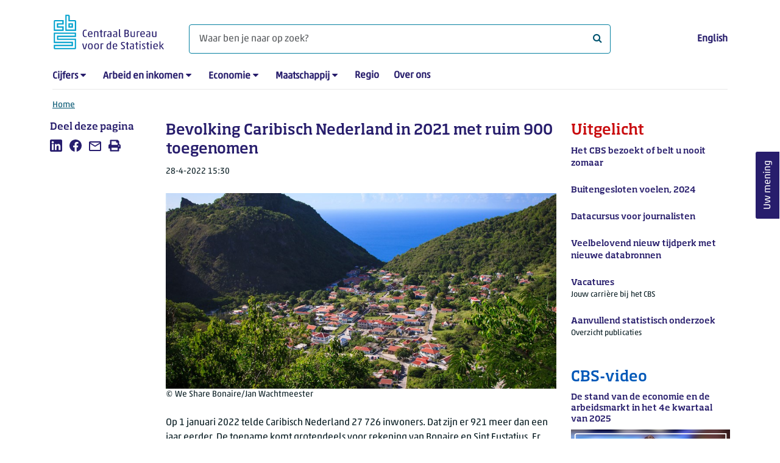

--- FILE ---
content_type: text/html; charset=utf-8
request_url: https://www.cbs.nl/nl-nl/nieuws/2022/17/bevolking-caribisch-nederland-in-2021-met-ruim-900-toegenomen
body_size: 127040
content:
<!doctype html>
<html lang="nl-NL" class="no-js">
<head>
    <meta charset="utf-8">
    <meta name="viewport" content="width=device-width, initial-scale=1, shrink-to-fit=no">
    <title>Bevolking Caribisch Nederland in 2021 met ruim 900 toegenomen | CBS</title>
    <meta name="DCTERMS:identifier" title="XSD.anyURI" content="https://www.cbs.nl/nl-nl/nieuws/2022/17/bevolking-caribisch-nederland-in-2021-met-ruim-900-toegenomen" />
    <meta name="DCTERMS.title" content="Bevolking Caribisch Nederland in 2021 met ruim 900 toegenomen" />
    <meta name="DCTERMS.type" title="OVERHEID.Informatietype" content="webpagina" />
    <meta name="DCTERMS.language" title="XSD.language" content="nl-NL" />
    <meta name="DCTERMS.authority" title="OVERHEID.Organisatie" content="Centraal Bureau voor de Statistiek" />
    <meta name="DCTERMS.creator" title="OVERHEID.Organisatie" content="Centraal Bureau voor de Statistiek" />
    <meta name="DCTERMS.modified" title="XSD.dateTime" content="2022-04-28T15:30:00+02:00" />
    <meta name="DCTERMS.temporal" content="" />
    <meta name="DCTERMS.spatial" title="OVERHEID.Koninkrijksdeel" content="Nederland" />
    <meta name="description" content="Bevolking Caribisch Nederland in 2021 met ruim 900 toegenomen, Saba, Bonaire, Sint-Eustatius" />
    <meta name="generator" content="CBS Website, Versie 1.2.0.0" />
    <meta name="keywords" content="caribisch nederland,Saba,Bonaire,Sint Eustatius,bevolkingsontwikkeling" />
    <meta name="robots" content="" />

    <link rel="canonical" href="https://www.cbs.nl/nl-nl/nieuws/2022/17/bevolking-caribisch-nederland-in-2021-met-ruim-900-toegenomen" />
    <!-- prefetch dns lookups -->
    <link rel="dns-prefetch" href="//cdn.cbs.nl" />
    <link rel="dns-prefetch" href="//cdnjs.cloudflare.com" />
    <link rel="dns-prefetch" href="//code.highcharts.com" />
    <link rel="dns-prefetch" href="//cdn.jsdelivr.net" />

    <!-- preload fonts -->
    <link rel="preload" href="//cdn.cbs.nl/cdn/fonts/soho-medium.woff2" as="font" type="font/woff2" crossorigin>
    <link rel="preload" href="//cdn.cbs.nl/cdn/fonts/akko-regular.woff2" as="font" type="font/woff2" crossorigin>
    <link rel="preload" href="//cdnjs.cloudflare.com/ajax/libs/font-awesome/4.7.0/fonts/fontawesome-webfont.woff2?v=4.7.0" as="font" type="font/woff2" crossorigin>

    <link rel="apple-touch-icon" sizes="180x180" href="https://cdn.cbs.nl/cdn/images/apple-touch-icon.png">
    <link rel="icon" type="image/png" sizes="32x32" href="https://cdn.cbs.nl/cdn/images/favicon-32x32.png">
    <link rel="icon" type="image/png" sizes="16x16" href="https://cdn.cbs.nl/cdn/images/favicon-16x16.png">
    <link rel="manifest" href="https://cdn.cbs.nl/cdn/images/site.webmanifest">
    <link rel="mask-icon" href="https://cdn.cbs.nl/cdn/images/safari-pinned-tab.svg" color="#00a1cd">
    <link rel="shortcut icon prefetch" href="https://cdn.cbs.nl/cdn/images/favicon.ico">
    <link rel="me" href="https://social.overheid.nl/@CBSstatistiek">
    <meta name="msapplication-TileColor" content="#271d6c">
    <meta name="msapplication-config" content="https://cdn.cbs.nl/cdn/images/browserconfig.xml">
    <meta name="theme-color" content="#00A1CD" />
    <meta name="twitter:card" content="summary_large_image" />
    <meta name="twitter:site" content="cbs.nl" />
    <meta name="twitter:site:id" content="statistiekcbs" />
    <meta property="og:image" content="https://cdn.cbs.nl/images/376539546d5131706c5a73657344464d3238496b79673d3d/900x450.jpg" />
    <meta property="og:title" content="Bevolking Caribisch Nederland in 2021 met ruim 900 toegenomen" />
    <meta property="og:type" content="website" />
    <meta property="og:url" content="https://www.cbs.nl/nl-nl/nieuws/2022/17/bevolking-caribisch-nederland-in-2021-met-ruim-900-toegenomen" />
    <meta property="og:locale" content="nl_NL">
    <meta property="og:site_name" content="Centraal Bureau voor de Statistiek" />
    <meta property="og:description" content="Bevolking Caribisch Nederland in 2021 met ruim 900 toegenomen, Saba, Bonaire, Sint-Eustatius" />
    <link rel="stylesheet" href="https://cdn.jsdelivr.net/npm/bootstrap@5.3.3/dist/css/bootstrap.min.css" integrity="sha384-QWTKZyjpPEjISv5WaRU9OFeRpok6YctnYmDr5pNlyT2bRjXh0JMhjY6hW+ALEwIH" crossorigin="anonymous">
    <link rel="stylesheet" href="https://cdnjs.cloudflare.com/ajax/libs/font-awesome/4.7.0/css/font-awesome.css" integrity="sha512-5A8nwdMOWrSz20fDsjczgUidUBR8liPYU+WymTZP1lmY9G6Oc7HlZv156XqnsgNUzTyMefFTcsFH/tnJE/+xBg==" crossorigin="anonymous" referrerpolicy="no-referrer" />
    <link rel="stylesheet" href="https://www.cbs.nl/content/css-v5/cbs.min.css" />
    <link rel="stylesheet" href="https://www.cbs.nl/content/css-v5/cbs-print.min.css" media="print" />
    <script nonce="q+28Xfu0kng4pIpM+pV0fbGX5rzzjk85gXTREvtbghI=">
        document.documentElement.classList.remove("no-js");
    </script>
    <script nonce="q+28Xfu0kng4pIpM+pV0fbGX5rzzjk85gXTREvtbghI=">
        var highchartsLogo = '/-/media/cbs/Infographics/highcharts-logo.png';
        window.Highcharts = undefined;
    </script>
    <script nonce="q+28Xfu0kng4pIpM+pV0fbGX5rzzjk85gXTREvtbghI=" src="https://cdnjs.cloudflare.com/ajax/libs/jquery/3.5.1/jquery.min.js" integrity="sha512-bLT0Qm9VnAYZDflyKcBaQ2gg0hSYNQrJ8RilYldYQ1FxQYoCLtUjuuRuZo+fjqhx/qtq/1itJ0C2ejDxltZVFg==" crossorigin="anonymous"></script>
    <noscript>
        <style nonce="q+28Xfu0kng4pIpM+pV0fbGX5rzzjk85gXTREvtbghI=">
            .collapse {
                display: block;
            }

            .highchartContainerClass, .if-collapsed {
                display: none;
            }
        </style>
    </noscript>
<script nonce="q+28Xfu0kng4pIpM+pV0fbGX5rzzjk85gXTREvtbghI=" type="text/javascript">
window.dataLayer = window.dataLayer || [];
window.dataLayer.push({
nonce: "q+28Xfu0kng4pIpM+pV0fbGX5rzzjk85gXTREvtbghI=",
"language": "nl-NL",
"ftg_type": "informer",
"section": "news",
"sitecore_id": "901a0a57ce24486f959221ac90e1bafa",
"template_name": "News article",
"release_date": "2022-04-28T13:30:00+00:00",
"keywords": "|caribisch nederland|Saba|Bonaire|Sint Eustatius|bevolkingsontwikkeling|",
"series": "Caribisch Nederland",
"themes": "Bevolking"
});  </script>
</head>
<body class="">
    <!--PIWIK-->
<script nonce="q+28Xfu0kng4pIpM+pV0fbGX5rzzjk85gXTREvtbghI=" type="text/javascript">
(function(window, document, dataLayerName, id) {
window[dataLayerName]=window[dataLayerName]||[],window[dataLayerName].push({start:(new Date).getTime(),event:"stg.start"});var scripts=document.getElementsByTagName('script')[0],tags=document.createElement('script');
function stgCreateCookie(a,b,c){var d="";if(c){var e=new Date;e.setTime(e.getTime()+24*c*60*60*1e3),d="; expires="+e.toUTCString();f="; SameSite=Strict"}document.cookie=a+"="+b+d+"; path=/"}
var isStgDebug=(window.location.href.match("stg_debug")||document.cookie.match("stg_debug"))&&!window.location.href.match("stg_disable_debug");stgCreateCookie("stg_debug",isStgDebug?1:"",isStgDebug?14:-1);
var qP=[];dataLayerName!=="dataLayer"&&qP.push("data_layer_name="+dataLayerName),qP.push("use_secure_cookies"),isStgDebug&&qP.push("stg_debug");var qPString=qP.length>0?("?"+qP.join("&")):"";
tags.async=!0,tags.src="//cbs.containers.piwik.pro/"+id+".js"+qPString,scripts.parentNode.insertBefore(tags,scripts);
!function(a,n,i){a[n]=a[n]||{};for(var c=0;c<i.length;c++)!function(i){a[n][i]=a[n][i]||{},a[n][i].api=a[n][i].api||function(){var a=[].slice.call(arguments,0);"string"==typeof a[0]&&window[dataLayerName].push({event:n+"."+i+":"+a[0],parameters:[].slice.call(arguments,1)})}}(i[c])}(window,"ppms",["tm","cm"]);
})(window, document, 'dataLayer', '7cd61318-6d21-4775-b1b2-64ec78d416e1');
</script>

    <a class="visually-hidden-focusable" href="#main">Ga naar hoofdinhoud</a>

    
<div id="nav-header" class="container px-3">
    <nav class="navbar navbar-expand-lg flex-wrap pt-3">
        <div class="container-fluid px-0">
            <div>
                <a href="/nl-nl" title="CBS home" class="navbar-brand ms-auto pb-0">
                    <img class="d-inline-block navbar-brand-logo"  src="https://cdn.cbs.nl/icons/navigation/cbs-logo-brand-nl.svg" alt="Centraal Bureau voor de Statistiek" />
                </a>
            </div>
            <div>
                <button id="hamburger-button" type="button" class="navbar-toggler navbar-right collapsed mt-2" data-bs-toggle="collapse" data-bs-target="#nav-mainmenu" aria-expanded="false" aria-controls="nav-mainmenu">
                    <span id="hamburger-open-icon" class="ci ci-hamburger"><span class="visually-hidden">Toon navigatie menu</span></span>
                    <span id="hamburger-close-icon" class="ci ci-close d-none"><span class="visually-hidden">Sluit navigatie menu</span></span>
                </button>
            </div>
            <div id="search-bar" class="d-flex justify-content-center col-12 col-lg-8 px-0 px-lg-4 pt-3">
                <form id="navigation-search" action="/nl-nl/zoeken" class="col-12 px-0 pb-2 pt-lg-2 pb-lg-0">
                    <div class="input-group flex-fill">
                        <span id="close-search-icon" class="d-none">
                            <i class="ci ci-back mt-2" title="terug"></i>
                        </span>
                        <label for="searchfield-input" class="d-none">Waar ben je naar op zoek? </label>
                        <input id="searchfield-input" name="q" class="form-control mb-lg-0" type="search" placeholder="Waar ben je naar op zoek? " aria-label="Waar ben je naar op zoek? ">
                        <button type="submit" class="search-input-icon" id="search-icon" title="Zoeken">
                            <span class="fa fa-search" aria-hidden="true"></span>
                            <span class="visually-hidden">Waar ben je naar op zoek? </span>
                        </button>
                    </div>
                </form>
            </div>
            <div class="navbar-right d-none d-lg-block ms-auto mt-lg-4">
                <a href="https://www.cbs.nl/en-gb/news/2022/17/population-of-the-caribbean-netherlands-up-by-over-900" lang="en" hreflang="en">English</a>
            </div>
            <div class="d-block col-12 px-0 ps-lg-0">
                <div id="nav-mainmenu" class="collapse navbar-collapse fake-modal-body ps-0 pt-3 pt-lg-4">
                    <ul id="collapsible-menu" class="navbar-nav me-auto col-12">
                                <li aria-haspopup="true" class="nav-item has-submenu pe-lg-4 collapsed" data-bs-toggle="collapse" data-bs-target="#dropdown-submenu-0" aria-expanded="false">
                                    <a href="/nl-nl/cijfers">Cijfers</a>
                                            <button type="button" aria-label="submenu Cijfers" class="d-lg-none float-end">
                                                <i class="fa fa-chevron-down pt-1"></i>
                                            </button>
                                            <ul id="dropdown-submenu-0" class="submenu dropdown-menu collapse mt-1" aria-expanded="false" data-bs-parent="#collapsible-menu">
                                                    <li class="dropdown-item">
                                                        <a href="https://opendata.cbs.nl/StatLine/">StatLine</a>
                                                    </li>
                                                    <li class="dropdown-item">
                                                        <a href="/nl-nl/cijfers/statline/vernieuwing-statline">Vernieuwing StatLine</a>
                                                    </li>
                                                    <li class="dropdown-item">
                                                        <a href="/nl-nl/cijfers/statline/info-over-statline">Info over StatLine</a>
                                                    </li>
                                                    <li class="dropdown-item">
                                                        <a href="/nl-nl/cijfers/statline/statline-voor-samenwerkingspartners">StatLine voor samenwerkingspartners</a>
                                                    </li>
                                                    <li class="dropdown-item">
                                                        <a href="/nl-nl/onze-diensten/open-data/statline-als-open-data">Open data</a>
                                                    </li>
                                                    <li class="dropdown-item">
                                                        <a href="/nl-nl/onze-diensten/maatwerk-en-microdata/publicaties/recent">Aanvullend statistisch onderzoek</a>
                                                    </li>
                                            </ul>
                                </li>
                                <li aria-haspopup="true" class="nav-item has-submenu pe-lg-4 collapsed" data-bs-toggle="collapse" data-bs-target="#dropdown-submenu-1" aria-expanded="false">
                                    <a href="/nl-nl/arbeid-en-inkomen">Arbeid en inkomen</a>
                                            <button type="button" aria-label="submenu Arbeid en inkomen" class="d-lg-none float-end">
                                                <i class="fa fa-chevron-down pt-1"></i>
                                            </button>
                                            <ul id="dropdown-submenu-1" class="submenu dropdown-menu collapse mt-1" aria-expanded="false" data-bs-parent="#collapsible-menu">
                                                    <li class="dropdown-item">
                                                        <a href="/nl-nl/arbeid-en-inkomen/arbeid-en-sociale-zekerheid">Arbeid en sociale zekerheid</a>
                                                    </li>
                                                    <li class="dropdown-item">
                                                        <a href="/nl-nl/arbeid-en-inkomen/inkomen-en-bestedingen">Inkomen en bestedingen</a>
                                                    </li>
                                            </ul>
                                </li>
                                <li aria-haspopup="true" class="nav-item has-submenu pe-lg-4 collapsed" data-bs-toggle="collapse" data-bs-target="#dropdown-submenu-2" aria-expanded="false">
                                    <a href="/nl-nl/economie">Economie</a>
                                            <button type="button" aria-label="submenu Economie" class="d-lg-none float-end">
                                                <i class="fa fa-chevron-down pt-1"></i>
                                            </button>
                                            <ul id="dropdown-submenu-2" class="submenu dropdown-menu collapse mt-1" aria-expanded="false" data-bs-parent="#collapsible-menu">
                                                    <li class="dropdown-item">
                                                        <a href="/nl-nl/economie/bedrijven">Bedrijven</a>
                                                    </li>
                                                    <li class="dropdown-item">
                                                        <a href="/nl-nl/economie/bouwen-en-wonen">Bouwen en wonen</a>
                                                    </li>
                                                    <li class="dropdown-item">
                                                        <a href="/nl-nl/economie/financiele-en-zakelijke-diensten">Financiële en zakelijke diensten</a>
                                                    </li>
                                                    <li class="dropdown-item">
                                                        <a href="/nl-nl/economie/handel-en-horeca">Handel en horeca</a>
                                                    </li>
                                                    <li class="dropdown-item">
                                                        <a href="/nl-nl/economie/industrie-en-energie">Industrie en energie</a>
                                                    </li>
                                                    <li class="dropdown-item">
                                                        <a href="/nl-nl/economie/internationale-handel">Internationale handel</a>
                                                    </li>
                                                    <li class="dropdown-item">
                                                        <a href="/nl-nl/economie/landbouw">Landbouw</a>
                                                    </li>
                                                    <li class="dropdown-item">
                                                        <a href="/nl-nl/economie/macro-economie">Macro-economie</a>
                                                    </li>
                                                    <li class="dropdown-item">
                                                        <a href="/nl-nl/economie/overheid-en-politiek">Overheid en politiek</a>
                                                    </li>
                                                    <li class="dropdown-item">
                                                        <a href="/nl-nl/economie/prijzen">Prijzen</a>
                                                    </li>
                                            </ul>
                                </li>
                                <li aria-haspopup="true" class="nav-item has-submenu pe-lg-4 collapsed" data-bs-toggle="collapse" data-bs-target="#dropdown-submenu-3" aria-expanded="false">
                                    <a href="/nl-nl/maatschappij">Maatschappij</a>
                                            <button type="button" aria-label="submenu Maatschappij" class="d-lg-none float-end">
                                                <i class="fa fa-chevron-down pt-1"></i>
                                            </button>
                                            <ul id="dropdown-submenu-3" class="submenu dropdown-menu collapse mt-1" aria-expanded="false" data-bs-parent="#collapsible-menu">
                                                    <li class="dropdown-item">
                                                        <a href="/nl-nl/maatschappij/bevolking">Bevolking</a>
                                                    </li>
                                                    <li class="dropdown-item">
                                                        <a href="/nl-nl/maatschappij/gezondheid-en-welzijn">Gezondheid en welzijn</a>
                                                    </li>
                                                    <li class="dropdown-item">
                                                        <a href="/nl-nl/maatschappij/natuur-en-milieu">Natuur en milieu</a>
                                                    </li>
                                                    <li class="dropdown-item">
                                                        <a href="/nl-nl/maatschappij/onderwijs">Onderwijs</a>
                                                    </li>
                                                    <li class="dropdown-item">
                                                        <a href="/nl-nl/maatschappij/veiligheid-en-recht">Veiligheid en recht</a>
                                                    </li>
                                                    <li class="dropdown-item">
                                                        <a href="/nl-nl/maatschappij/verkeer-en-vervoer">Verkeer en vervoer</a>
                                                    </li>
                                                    <li class="dropdown-item">
                                                        <a href="/nl-nl/maatschappij/vrije-tijd-en-cultuur">Vrije tijd en cultuur</a>
                                                    </li>
                                            </ul>
                                </li>
                                <li aria-haspopup="false" class="nav-item  pe-lg-4 collapsed" data-bs-toggle="collapse" data-bs-target="#dropdown-submenu-4" aria-expanded="false">
                                    <a href="/nl-nl/dossier/nederland-regionaal">Regio</a>
                                </li>
                                <li aria-haspopup="false" class="nav-item  pe-lg-4 collapsed" data-bs-toggle="collapse" data-bs-target="#dropdown-submenu-5" aria-expanded="false">
                                    <a href="/nl-nl/over-ons">Over ons</a>
                                </li>
                        <li class="d-lg-none nav-item">
                            <a href="https://www.cbs.nl/en-gb/news/2022/17/population-of-the-caribbean-netherlands-up-by-over-900" lang="en" hreflang="en">Taal: English (EN)</a>
                        </li>
                    </ul>
                </div>
            </div>
        </div>
    </nav>

    <nav aria-label="breadcrumb">
        <div class="container-fluid breadcrumb-div px-0 pt-lg-3">
            <ol class="breadcrumb d-none d-lg-flex" id="breadcrumb-desktop">
                        <li class="breadcrumb-item d-flex">
                            <a href="https://www.cbs.nl/nl-nl">Home</a>
                        </li>
            </ol>
            <div class="d-lg-none pb-2">
                <ol class="list-unstyled mb-0" id="breadcrumb-mobile">
                    <li class="breadcrumb-item d-flex">
                        <i class="ci-chevron-left pe-2"></i>
                        <a href="https://www.cbs.nl/nl-nl">Home</a>
                    </li>
                </ol>
            </div>
        </div>
    </nav>
<script nonce="q+28Xfu0kng4pIpM+pV0fbGX5rzzjk85gXTREvtbghI=" type="application/ld+json">
{
	"@context": "https://schema.org",
	"@type": "BreadcrumbList",
	"itemListElement": [
		{"@type": "ListItem", "position":1, "name":"Home", "item":"https://www.cbs.nl/nl-nl"}
	]
}
</script>
</div>
    <div class="container container-content no-js 273-layout">
    <div class="row">
        <main id="main" role="main" class="col-12 col-lg-7 order-lg-2 pb-5" tabindex="-1">
           <article>


        <script nonce="q+28Xfu0kng4pIpM+pV0fbGX5rzzjk85gXTREvtbghI=" type="application/ld&#x2B;json">
            {
            "@context": "https://schema.org",
            "@type": "NewsArticle",
            "headline": "Bevolking Caribisch Nederland in 2021 met ruim 900 toegenomen",
            "author":
            {
            "name" : "Centraal Bureau voor de Statistiek",
            "@type" : "Organization"
            },
            "datePublished": "2022-04-28T13:30:00+00:00",
            "dateModified": "2022-04-28T13:30:00+00:00",
            "dateline": "NL, The Netherlands",
            "description" : "Op 1 januari 2022 telde Caribisch Nederland 27 726 inwoners. Dat zijn er 921 meer dan een jaar eerder. De toename komt grotendeels voor rekening van Bonaire en Sint Eustatius. Er vestigden zich meer mensen op beide eilanden dan er vertrokken. De natuurlijke aanwas (geboortes min sterftes) speelde een beperkte rol. Op Saba bleef het aantal inwoners nagenoeg gelijk. Ook Nederlandse toeristen wisten Bonaire weer beter te vinden. Dit blijkt uit nieuwe bevolkingscijfers van het CBS over Caribisch Nederland.",
            "mainEntityOfPage": "https://www.cbs.nl/nl-nl/nieuws/2022/17/bevolking-caribisch-nederland-in-2021-met-ruim-900-toegenomen",
            "speakable":
            {
            "@type": "SpeakableSpecification",
            "cssSelector ": [".main-title", ".leadtext"]
            },
            "articleSection": "Nieuws",
            "image": {
            "@type": "ImageObject",
            "url": "https://cdn.cbs.nl/images/376539546d5131706c5a73657344464d3238496b79673d3d/900x450.jpg",
            "height": "720",
            "width": "480"
            },
            "publisher": {
            "type": "Organization",
            "name" : "Centraal Bureau voor de Statistiek",
            "logo":
            {
            "@type": "ImageObject",
            "url":"https://www.cbs.nl/Content/images/cbs-ld-logo.png",
            "width":"1024px",
            "height":"1024px"
            }
            }
            }
        </script>


    <header>
        <h1 class="main-title">Bevolking Caribisch Nederland in 2021 met ruim 900 toegenomen</h1>
            <section>
                <div class="mb-4">
                    <span class="date"><time datetime="2022-04-28T13:30:00+00:00" data-nosnippet>28-4-2022 15:30</time></span>
                </div>
                    <figure class="m-0">
                        <img src="https://cdn.cbs.nl/images/376539546d5131706c5a73657344464d3238496b79673d3d/900x450.jpg" alt="Zicht vanaf de bergen op dorp op Saba,  Caribisch Nederland" class="img-fluid main-image" />
                            <figcaption>
                                <span class="img-fluid" data-nosnippet>&copy; We Share Bonaire/Jan Wachtmeester</span>
                            </figcaption>
                    </figure>
            </section>

            <section class="leadtext mb-4">
                Op 1 januari 2022 telde Caribisch Nederland 27 726 inwoners. Dat zijn er 921 meer dan een jaar eerder. De toename komt grotendeels voor rekening van Bonaire en Sint Eustatius. Er vestigden zich meer mensen op beide eilanden dan er vertrokken. De natuurlijke aanwas (geboortes min sterftes) speelde een beperkte rol. Op Saba bleef het aantal inwoners nagenoeg gelijk. Ook Nederlandse toeristen wisten Bonaire weer beter te vinden. Dit blijkt uit nieuwe bevolkingscijfers van het CBS over Caribisch Nederland.
            </section>
    </header>

        <section>
            <p>Op 1 januari 2022 telde Bonaire 22 573 inwoners, een toename van 828 personen (<span class="nowrap">4 procent</span>) ten opzichte van een jaar eerder. Dit kwam vooral doordat veel meer mensen zich vestigden op Bonaire dan dat er vertrokken (per saldo 729), en in beperktere mate door natuurlijke aanwas (93).</p>
<h2>Meer twintigers en begin dertigers vestigen zich op Bonaire</h2>
<p>In 2021 vestigden zich 1 586 mensen op Bonaire; tegelijkertijd verlieten 857 mensen het eiland. Het migratieoverschot bedroeg 729. De migratie vanuit Europees Nederland was met een positief saldo van 152 hoger dan in 2019 (saldo: 57). Vooral twintigers en migranten van begin dertig uit Europees Nederland vestigden zich vaker op het eiland dan in 2019 het geval was. De meeste migranten kwamen vanuit Cura&ccedil;ao (226). Dat aantal is vergelijkbaar met 2019, maar 70 lager dan in 2020. De instroom van migranten afkomstig uit de Dominicaanse Republiek, Venezuela, Ha&iuml;ti, Colombia en Peru was in 2021 substantieel hoger dan in 2020.<br />
<figure style="position:relative;width:100%"><canvas aria-hidden="true" width="345.8268" height="218.9124" style="display:block;width:100%;visibility:hidden"></canvas><?xml version="1.0" encoding="UTF-8"?><svg xmlns="http://www.w3.org/2000/svg" style="position:absolute;top:0;left:0;width:100%" viewBox="0 0 345.8268 218.9124"><title>Bevolkingsontwikkeling Bonaire, 2021</title><desc>Groei
Geboorte
Emigratie
Immigratie
Sterfte
217
124
857
1 586
+828</desc><defs><style nonce="q+28Xfu0kng4pIpM+pV0fbGX5rzzjk85gXTREvtbghI=">.d,.e,.f,.g{fill:#fff;}.h,.i{fill:#00abda;}.i,.f{font-family:"Akko W01 Regular";font-size:7.3354px;}.j,.k{fill:#004d9d;}.e,.k{font-size:7.8997px;}.e,.k,.g{font-family:"Soho W01 Medium";}.g{font-size:9.25px;}</style></defs><g id="a"><rect class="h" x="-.9494" y="-.6076" width="347.1662" height="220.557"/><g><path class="d" d="M337.6596,204.2311h-3.5683c-.2676,0-.4844,.2187-.4844,.4843v3.9356h4.0527v-1.8281h-2.2265v-.7637h2.2265v-1.8281Zm-.4824,.4843v.8614h-2.2285v1.7304h2.2285v.8594h-3.0859v-3.4512h3.0859Z"/><path class="d" d="M340.1753,206.0572h.7636v.7617h-.7636v-.7617Zm-.4825-4.0215h-1.3418v6.6153h4.4219v-3.9356c0-.2656-.2168-.4843-.4844-.4843h-2.1132v-1.6875c0-.2657-.2168-.5079-.4825-.5079m-.0019,5.2696h1.7324v-1.7305h-1.7324v1.7305Zm-.0098-4.7852c.0059,.0039,.0117,.0137,.0117,.0235v2.1718h2.5957v3.4512h-3.455v-5.6465h.8476Z"/><path class="d" d="M342.7651,209.3424h-9.1562v4.3457l7.3359,.0019v.6895h-7.3359v1.3437c0,.2657,.2187,.4864,.4843,.4864h8.1934c.2676,0,.4824-.2207,.4824-.4864v-3.8652h-7.3301v-.6894l7.3262,.0117v-1.8379Zm-.4824,.4824v.8711l-6.8438-.0098h-.4843v1.6563h7.332v3.3808h-8.1934v-.8593h7.336v-1.6582h-.4844l-6.8516-.002v-3.3789h8.1895Z"/></g></g><g id="b"><circle class="d" cx="40.1739" cy="101.4861" r="17.6457"/><circle class="d" cx="97.0463" cy="149.2903" r="13.1811"/><text/><rect class="j" x="13.0202" y="119.1318" width="252.2573" height="17.003" rx="2.8294" ry="2.8294"/><g><g><path class="j" d="M93.5954,121.6897c-.6587,0-1.2129-.5146-1.2607-1.1719l-.7485-10.2612v-.1187c.0293-.7085,.4399-6.9492,5.7251-6.9492,5.4971,0,6.0337,6.4707,6.0381,6.5361l.8252,10.603c.0273,.3501-.0942,.6987-.3325,.9565-.2383,.2573-.5767,.4053-.9277,.4053h-9.3188Zm2.5605-14.1484c-.1777,.2637-.2817,.5811-.2817,.9224,0,.1572,.0225,.312,.0659,.4604,.084-.1021,.1777-.1963,.2798-.2812-.0923-.1953-.1416-.4097-.1416-.6279,0-.1655,.0273-.3252,.0776-.4736Zm2.77,1.0537c.0791,.062,.1538,.1289,.2236,.2012,.0225-.1084,.0337-.2197,.0337-.3325,0-.2573-.0591-.501-.1641-.7183,.0161,.0874,.0244,.1777,.0244,.2695,0,.2026-.0405,.3994-.1177,.5801Z"/><path class="h" d="M97.3113,103.65c5.1317,0,5.5779,6.1087,5.5779,6.1087l.8252,10.6048c.0363,.4664-.3323,.8648-.8001,.8648h-9.319c-.4207,0-.7699-.3247-.8004-.7442l-.7462-10.2335c-.0022-.0307-.0028-.0597-.0015-.0904,.0242-.591,.3889-6.5101,5.2643-6.5101m-1.3515,6.2301c.1251-.4928,.4651-.8987,.9153-1.1129-.2047-.1868-.3354-.4531-.3354-.7521,0-.564,.4572-1.0213,1.0213-1.0213s1.0213,.4572,1.0213,1.0213c0,.2847-.117,.5417-.3049,.727,.4352,.1891,.7744,.5554,.929,1.0077,.2738-.3567,.4383-.8016,.4383-1.286,0-1.1686-.9473-2.116-2.116-2.116s-2.116,.9473-2.116,2.116c0,.5455,.2082,1.0411,.5471,1.4163m4.3194,3.7647l1.5285-.1319v-.5082l-1.5285,.1748v.4653m-6.3711,.5496l5.5486-.4786v-.4422l-5.5486,.6345v.2864m4.6784,1.9666l3.2213-.2779v-.5082l-3.2213,.3683v.4178m-4.6784,.4036l3.8558-.3326v-.3947l-3.8558,.4409v.2864m3.4033-13.8374c-4.644,0-6.0737,4.6484-6.1864,7.3951-.0027,.0666-.0016,.1287,.0031,.1945l.7463,10.2344c.0654,.8971,.8213,1.5999,1.7208,1.5999h9.319c.4793,0,.9409-.2018,1.2665-.5536,.3255-.3518,.4909-.8277,.4537-1.3056l-.8252-10.6047c-.1756-2.4044-1.7602-6.9599-6.4979-6.9599h0Z"/></g><g><path class="j" d="M107.0158,121.6504c-.603,0-1.106-.4326-1.1958-1.0293l-.772-5.1162c-.0508-.3364,.0435-.6812,.2583-.9448,.2153-.2642,.5337-.4258,.8735-.4438l.4463-.0239c-.3232-.0669-.665-.1987-1.0205-.3931-.4067-.2275-1.6323-.9131-1.6323-2.2759,0-.2896,.0723-.5103,.1265-.6514,.0356-.1089,.1841-.4102,.6348-.4102,.3208,0,.8535,.1509,2.5039,1.1841,.2959-.2021,.9048-.3721,2.2798-.5635,.3901-.1025,.7417-.1548,1.0459-.1548h.4331l.0928,.4365c.0283,.4414-.3154,.4854-.8359,.5518l-.5537,.0732c-.0806,.022-.165,.0474-.2529,.0757-.9829,.3115-1.1499,.6265-1.1733,.6865l-.1826,.4673,.0591,.0137c.1553,.0356,.5679,.1299,.521,.5469l-.0347,.3057,1.1831-.063c.4341,0,.7773,.1675,1.0073,.458,.2305,.2915,.314,.666,.2285,1.0278l-1.2476,5.2964c-.1284,.5444-.6084,.9277-1.1675,.9326l-1.625,.0137Zm.2983-8.7754c.1025,.0513,.2798,.1177,.5854,.1963l-.4473-.2925c-.0586,.0376-.1035,.0698-.1382,.0962Z"/><path class="h" d="M104.7347,110.8232c.3244,0,1.1012,.3651,2.6976,1.3922-.0074,.0255-.0253,.0527-.0536,.0764-1.9155,1.0216,1.2892,1.3408,.7785,1.3408v.84l1.681-.0898c.0138-.0007,.0276-.0011,.0412-.0011,.4783,0,.8386,.4477,.7273,.9202l-1.2478,5.2964c-.0791,.3357-.3773,.5739-.7222,.5769l-1.6141,.0139h-.0065c-.3699,0-.6848-.2705-.7401-.6369l-.7719-5.1162c-.0659-.4369,.259-.8356,.7002-.8592l1.3844-.074v-.8959c-.1405,.0575-.3001,.0766-.4725,.0766-.3703,0-.8109-.1277-1.2898-.3895-.696-.3895-1.3919-.9514-1.3919-1.8709,0-.2106,.0511-.3703,.0957-.4852,.0256-.0766,.083-.115,.2043-.115m5.8296,.4661c.2539,0-.2672,.0516-.955,.1467,.3927-.1055,.7089-.1467,.955-.1467m-.955,.1467c-.0963,.0259-.1972,.0556-.3029,.0896-.9067,.2873-1.3345,.6321-1.4621,.9578-.1431-.0939-.2803-.1832-.4121-.2679,.0026-.0089,.0039-.0176,.0039-.0258,0-.0255-.0064-.0639-.0192-.0957-.1318-.2938,1.2028-.521,2.1924-.6579m-4.8746-1.5356c-.6126,0-.9594,.3852-1.0797,.7458-.0528,.1329-.1432,.4083-.1432,.7772,0,1.0359,.5732,1.9044,1.7043,2.5836-.0979,.0763-.1877,.1638-.2673,.2615-.2971,.3645-.4273,.8403-.3571,1.3053l.7719,5.1162c.1243,.824,.8193,1.4221,1.6526,1.4221l1.6285-.0139c.7723-.0066,1.4354-.5363,1.6125-1.2881l1.2477-5.2964c.1178-.5001,.0025-1.0179-.3163-1.4205-.3191-.403-.7962-.6341-1.3092-.6341h-.0247l-.0659,.0024-.66,.0353c-.0259-.2067-.1276-.4643-.4368-.6473l.0107-.0272,.0003,.0006c.0083,0,.1877-.1974,.8822-.4175,.0741-.0238,.1434-.0447,.2098-.0633,.1926-.0263,.37-.049,.5179-.0679,.452-.0579,1.2934-.1656,1.2377-1.0387-.0192-.3005-.25-.8688-.9863-.8688-.3368,0-.719,.0548-1.1369,.1631-1.0757,.1504-1.744,.2907-2.1742,.4822-1.4844-.9133-2.0827-1.1114-2.5186-1.1114h0Z"/></g></g><g><path class="j" d="M250.4982,124.2262c-.1655,0-.7061-.0562-.7061-.7754l.6924-12.3936c-.1416,.3218-.4644,.3843-.6777,.3843h-5.7524c-.2998,0-.4878-.1377-.6387-.248-.4766-.3506-.9282-.688-1.2856-1.0103-.3052-.2671-.4434-.4399-.4434-.7495,0-.2812,.1772-.4985,.4429-.7383,.4072-.355,.8369-.6958,1.2822-1.019,.1753-.1211,.3789-.2622,.6426-.2622h5.8716c.4131,0,.668,.1099,.8003,.3687,.1187-.2603,.3623-.3804,.7573-.3804h.4536c.5718,0,.8623,.1895,1.0054,.415,.0591-.3364,.2251-.4824,.5171-.6323l.1338-.0713,2.9736-1.7075c.0928-.0479,.2119-.1079,.3579-.1079,.186,0,.2798,.0449,1.4331,.6855,.3306,.1655,.3306,.4736,.3306,.5894,0,.3081-.4985,1.5312-.6519,1.8984-.0908,.2041-.2534,.3813-.5024,.5518l-3.5767,2.353c-.1021,.0693-.2388,.1108-.3696,.1108-.1665,0-.3335-.0659-.4595-.2051l.0093,.4731c.1465-.1484,.3726-.2139,.6943-.2139h5.1738c.2041,0,.4194,.0796,.6396,.2363,.5249,.3716,.9658,.7446,1.291,1.0283,.2241,.2017,.4375,.4219,.4375,.7544,0,.3071-.1562,.4634-.4146,.7217-.3984,.3369-.8271,.6816-1.3149,1.0269-.0415,.0381-.3115,.2476-.6387,.2476h-5.3364c-.1138,0-.3027-.0205-.4629-.1362l.1484,7.9053c0,.6626-.8457,.8296-2.2095,.8867-.1777,.0127-.4502,.0137-.6475,.0137Z"/><path class="h" d="M256.9248,105.7597c.0698,0,.3722,.1627,1.2091,.6277,.0931,.0466,.0931,.0931,.0931,.1859,0,.1746-.4417,1.3022-.616,1.7209-.0466,.1045-.1513,.2209-.3373,.3486l-3.5694,2.3486c-.0349,.0233-.0812,.0346-.1161,.0346-.1397,0-.2092-.1627-.2092-.3952v-2.4764c0-.4883,.0928-.4417,.4417-.6393l2.9763-1.709c.0466-.0233,.0931-.0466,.1278-.0466m-4.9877,2.1042c.3023,0,.6745,.0233,.6745,.4417l.2821,15.0289c0,.3605-1.5589,.4071-1.8147,.4187-.1394,.0116-.3952,.0116-.5811,.0116-.1629,0-.2441-.0582-.2441-.314l.8464-15.1453c0-.4185,.0812-.4417,.3835-.4417h.4534m-2.0114,.0116c.3605,0,.4537,.0349,.4537,.5349l-.2821,2.1973c0,.314-.0931,.3722-.2907,.3722h-5.752c-.151,0-.2442-.0698-.3719-.163-.442-.3253-.8954-.6626-1.244-.9766-.2791-.2441-.2907-.3023-.2907-.4068,0-.0815,.0582-.186,.2907-.3952,.3602-.314,.7787-.6513,1.244-.9885,.1045-.0696,.2325-.1743,.3719-.1743h5.8712m9.0803,4.1275c.1394,0,.2907,.0928,.3719,.151,.4769,.3373,.8954,.6859,1.2557,.9999,.2325,.2092,.2791,.3023,.2791,.4068,0,.0931-.0116,.128-.2791,.3955-.3603,.3021-.7787,.6393-1.2557,.9766-.0812,.0695-.2325,.1627-.3719,.1627h-5.3366c-.1976,0-.2904-.0698-.2904-.3719v-2.2092c0-.4883,.0928-.5113,.4534-.5113h5.1736m-2.0812-7.1662c-.2524,0-.4397,.0936-.5403,.1439l-.0238,.0119-.0232,.0133-2.9763,1.709c-.0393,.0222-.0782,.042-.1124,.0596-.1909,.0981-.3422,.2047-.4592,.329-.2159-.0993-.4941-.1625-.8525-.1625h-.4534c-.2584,0-.5384,.0445-.7726,.1869-.2076-.1167-.4696-.1753-.7854-.1753h-5.8712c-.4075,0-.7066,.207-.8504,.3064l-.0153,.0102-.0478,.0333c-.4551,.3299-.8954,.6798-1.3088,1.04-.2045,.1838-.6072,.5462-.6072,1.0909,0,.5276,.2866,.822,.6059,1.1014,.3633,.3273,.8248,.6721,1.3046,1.0252,.1819,.1327,.4698,.3426,.9189,.3426h5.752c.0556,0,.1122-.0033,.1689-.0103l-.6431,11.507-.0014,.0257v.0258c0,.8544,.5861,1.2368,1.167,1.2368,.2106,0,.5001-.0017,.6579-.0148,1.0004-.0411,2.6607-.1104,2.6607-1.3384l-.1373-7.3163h5.3267c.4313,0,.7732-.2244,.9321-.3514,.5362-.3809,.9911-.7543,1.2884-1.0035l.031-.026,.0286-.0286c.2825-.2825,.5493-.5493,.5493-1.048,0-.5667-.3803-.9089-.5846-1.0928-.3184-.2777-.7906-.6788-1.3401-1.0674-.2013-.1443-.5264-.3204-.9047-.3204h-3.7576l2.5325-1.6664c.336-.2306,.5511-.4706,.6729-.7439,.696-1.6711,.696-1.9914,.696-2.0966,0-.5866-.3281-.8738-.6033-1.0114-1.1508-.6404-1.3032-.7251-1.6218-.7251h0Z"/></g><circle class="d" cx="160.6786" cy="71.4214" r="47.622"/><circle class="d" cx="233.4917" cy="171.4425" r="35.0787"/><circle class="j" cx="309.8148" cy="84.8312" r="34.4409"/><g><path class="j" d="M54.3343,122.4874c-.6787,0-1.1348-.4038-1.1348-1.0044,0-.4126,.1694-.939,.3486-1.4966,.0903-.2808,.1831-.5693,.2354-.7979l-.5977-1.0308c-.2168,.0176-.4941,.0234-.9395,.0234-.1743,0-.3374-.0073-.4917-.0215l-.5962,1.0288c.0522,.2285,.145,.5171,.2354,.7979,.1792,.5576,.3486,1.084,.3486,1.4966,0,.6006-.4561,1.0044-1.1348,1.0044-.6841,0-1.2808-.333-1.5957-.8906-.3022-.6196-.9741-2.1196-.9741-3.2163l.001-.1147c.0444-.7393,.3633-1.542,.8657-2.1963-.0952-.311-.1416-.6392-.1416-.9946,0-.6729,0-1.4229,.7212-1.7466-.0889-.1128-.144-.2578-.1553-.4258-.0215-.1167-.1523-.8008-.1792-.9482-.5522-.2134-1.1855-.5112-1.478-.7524-.624-.4805-1.3364-2.0972-1.4312-2.4609-.0293-.1191-.0293-.2192-.0293-.292,0-.438,.5161-1.4683,1.2217-1.4683,.5483,0,.9907,.5928,1.418,1.166,.1201,.1606,.2642,.3535,.3599,.4561l1.6963,.4111c.4248-.0801,.9497-.1191,1.6001-.1191,.6084,0,1.1221,.04,1.5288,.1187l1.6953-.4106c.0957-.1025,.2397-.2949,.3594-.4556,.4277-.5737,.8701-1.1665,1.4189-1.1665,.7056,0,1.2217,1.0303,1.2217,1.4683,0,.0737,0,.1748-.0293,.2891-.0952,.3667-.8076,1.9834-1.4434,2.4736-.2822,.2329-.9141,.5293-1.4663,.7427-.0269,.1475-.1577,.8315-.1846,.9932-.0093,.1499-.0635,.2847-.1519,.3916,.7231,.3354,.7231,1.0732,.7231,1.7358,0,.3555-.0464,.6836-.1416,.9946,.5024,.6543,.8213,1.457,.8657,2.1963l.001,.1147c0,1.0967-.6719,2.5967-.9609,3.1909-.3276,.583-.9238,.916-1.6089,.916Zm-1.7544-13.6577c-1.5015,0-2.4077-.9482-2.4253-2.5361,0-2.6069,1.4741-2.9956,2.3525-2.9956,1.5229,0,2.4688,.9795,2.4688,2.5557,0,1.8354-.918,2.9761-2.396,2.9761Z"/><path class="h" d="M52.5074,103.7657c1.1888,0,2.0008,.7105,2.0008,2.0877,0,1.5223-.6815,2.5083-1.9284,2.5083s-1.9427-.7247-1.9573-2.0732c0-1.1308,.29-2.5228,1.8849-2.5228m5.0021,3.6826c.3769,0,.7539,.7541,.7539,1.0005,0,.0581,0,.1161-.0145,.1738-.0871,.3335-.7684,1.8272-1.2759,2.2184-.2464,.2032-.9424,.5364-1.5949,.7686-.0724,.4348-.174,.9134-.2319,1.2614-.0145,.2174-.1595,.2464-.2466,.2464h-.0724c-.7829-.0435-1.5804-.1161-2.2762-.1161-1.4935,0-2.4359,.1161-2.4359,.1161h-.0724c-.0871,0-.2321-.029-.2466-.2464-.0579-.348-.1595-.8267-.2319-1.2614-.6525-.2322-1.3483-.5654-1.5949-.7686-.5075-.3912-1.1888-1.8849-1.2759-2.2184-.0143-.0577-.0143-.1158-.0143-.1738,0-.2464,.3769-1.0005,.7539-1.0005,.4928,0,1.1743,1.2904,1.5514,1.5804l1.9137,.4641c.4061-.0871,.9424-.1306,1.6094-.1306,.6234,0,1.1453,.0436,1.5368,.1306l1.9139-.4641c.3769-.2899,1.0584-1.5804,1.5514-1.5804m-4.9876,6.1184c.7394,0,2.4503,.1016,2.4503,.1016,.7249,.1306,.7394,.6089,.7394,1.4066,0,.4202-.0724,.7682-.203,1.0872,.522,.5944,.8845,1.4062,.9279,2.1313v.0871c0,1.015-.6813,2.5083-.9134,2.9866-.1883,.3335-.5799,.6525-1.1888,.6525-.3045,0-.667-.1161-.667-.5364,0-.5944,.5075-1.7255,.6089-2.3777l-.8408-1.4501c-.2466,.0435-.493,.0581-1.1888,.0581-.2466,0-.493-.0145-.7396-.0581l-.8408,1.4501c.1014,.6521,.6089,1.7832,.6089,2.3777,0,.4202-.3625,.5364-.667,.5364-.6089,0-1.0003-.319-1.1888-.6525-.2321-.4783-.9134-1.9716-.9134-2.9866v-.0871c.0434-.7251,.4059-1.5368,.9279-2.1313-.1305-.319-.203-.667-.203-1.0872,0-.7976,.0145-1.2759,.7394-1.4066,0,0,1.5659-.1016,2.5518-.1016m-.0145-10.7364c-.848,0-2.8203,.337-2.8203,3.4583,.0095,.8836,.2647,1.6068,.7193,2.1225l-.9403-.2281c-.0722-.0913-.1681-.2199-.2401-.3164-.4735-.6345-1.0101-1.3537-1.793-1.3537-1.0974,0-1.6894,1.3741-1.6894,1.9359,0,.0863,0,.2306,.042,.3995,.0986,.3779,.8492,2.1451,1.6127,2.7336,.2955,.2439,.8607,.5129,1.3388,.7106l.0365,.1913c.0352,.1837,.0688,.3584,.0945,.5095,.0059,.0531,.015,.105,.0269,.1554-.5997,.516-.5997,1.361-.5997,1.9262,0,.3165,.0329,.6147,.0998,.9006-.4773,.6898-.7777,1.5042-.823,2.2621l-.0017,.0279v.1151c0,1.1905,.7044,2.7708,1.0072,3.3949l.0128,.0264,.0145,.0256c.3991,.7061,1.148,1.1276,2.0032,1.1276,.9435,0,1.6024-.6052,1.6024-1.4718,0-.4859-.1801-1.0461-.3709-1.6393-.065-.2022-.1314-.4086-.1806-.5859l.3555-.6131c.0754,.0027,.1526,.0041,.2319,.0041,.2811,0,.4989-.0024,.6786-.0085l.3581,.6176c-.0492,.1773-.1156,.3837-.1806,.5859-.1907,.5932-.3709,1.1535-.3709,1.6394,0,.8666,.6589,1.4718,1.6024,1.4718,.8556,0,1.6045-.4216,2.0034-1.1279l.0143-.0254,.0127-.0263c.3028-.6242,1.0072-2.2044,1.0072-3.3949v-.1151l-.0017-.0279c-.0453-.7578-.3457-1.5722-.8229-2.262,.0669-.2857,.0997-.5839,.0997-.9006,0-.5652,0-1.4102-.5997-1.9262,.0119-.0504,.021-.1024,.0269-.1556,.0257-.151,.0593-.3256,.0945-.5091l.0366-.1917c.4798-.1989,1.0505-.472,1.3628-.7295,.7394-.5693,1.49-2.3365,1.5858-2.7037,.0449-.1782,.0449-.3234,.0449-.4102,0-.5618-.592-1.9359-1.6894-1.9359-.7831,0-1.3198,.7194-1.7934,1.3541-.0712,.0955-.1659,.2223-.2415,.3165l-.8318,.2017c.5118-.6004,.8009-1.4709,.8009-2.5317,0-1.8365-1.1525-3.0232-2.9362-3.0232h0Z"/></g><g><path class="j" d="M182.7561,123.3185l-.0879,.0039v-.0078l-.3071-.0142c-.7646-.0347-1.4014-.147-1.9473-.3433-.6353-.2358-.7661-.4121-1.043-.8838l-.0903,.147-.2632,.0024c-.1641,0-.3086-.0737-.4009-.1357-.8901-.5649-1.5845-1.4272-2.0083-2.0503l-.4907-.7212h.0449l-.0356-.0752c-.4941-1.0474-.7344-2.0996-.7344-3.2168,0-1.1099,.2466-2.21,.7324-3.2695l.0366-.0796h-.0439l.4907-.7212c.4238-.623,1.1182-1.4854,2.0181-2.0566,.0825-.0557,.2271-.1294,.3911-.1294h.2583l.0952,.1514c.2808-.4785,.4165-.6533,1.0386-.8843,.5503-.1978,1.187-.3101,1.9517-.3447l.3071-.0142v-.0078l.0879,.0039,.0874-.0039v.0078l.3071,.0142c.7598,.0347,1.4004,.1465,1.958,.3418,.6079,.2324,.7598,.3911,1.0391,.897l.0977-.1587,.2632-.0024c.1641,0,.3086,.0737,.4009,.1357,.8896,.564,1.584,1.4268,2.0083,2.0503l.3618,.5317h.0171l.0317,.0713,.0801,.1182h-.0278l.0376,.085c.4746,1.0723,.7153,2.1509,.7153,3.207,0,1.063-.2329,2.1284-.7124,3.2573l-.0391,.0918h.0264l-.0703,.1035-.0366,.0859h-.022l-.3618,.5317c-.4243,.6235-1.1187,1.4863-2.0181,2.0566-.0825,.0557-.2271,.1294-.3911,.1294h-.2583l-.1021-.1626c-.2822,.5098-.436,.6675-1.0273,.894-.5698,.1997-1.2104,.3115-1.9702,.3462l-.3071,.0142v.0078l-.0874-.0039Z"/><path class="h" d="M183.1295,109.1504c.6327,.0288,1.251,.115,1.8265,.3163,.4888,.187,.5607,.2732,.7907,.6903,.302,.5895,.5319,1.2653,.7619,2.0561h-3.3792v-3.0628m-.7475,0v3.0628h-3.3648c.23-.7909,.4456-1.4666,.7475-2.0561,.2447-.4171,.302-.5033,.8055-.6903,.5607-.2014,1.179-.2876,1.8118-.3163m4.1267,1.0784c.0432,0,.1008,.0288,.144,.0576,.7479,.4745,1.3946,1.2078,1.8837,1.9268h-1.2798c-.144-.6757-.46-1.366-.7335-1.9268-.0144-.0288-.0288-.0576-.0144-.0576m-7.4914,0c.0144,0,0,.0288-.0144,.0576-.2732,.5607-.5895,1.251-.7335,1.9268h-1.2798c.4891-.7189,1.1362-1.4522,1.8837-1.9268,.0432-.0288,.1008-.0576,.144-.0576m9.9791,2.7177c.4459,1.0067,.6759,2.0131,.6759,3.0198s-.23,2.0274-.6759,3.0772h-1.5818c.2159-.9923,.3308-2.0131,.3308-3.0342,0-1.0497-.1148-2.0705-.3308-3.0628h1.5818m-2.2717,0c.1868,.9491,.3164,1.9843,.3164,3.0198,0,1.0929-.1296,2.1281-.3164,3.0772h-3.5951v-6.097h3.5951m-4.3426,0v6.097h-3.5804c-.1871-.9491-.302-1.9843-.302-3.0772,0-1.0355,.1148-2.0707,.302-3.0198h3.5804m-4.285,0c-.2156,.9779-.3307,1.9987-.3307,3.0198,0,1.0785,.1152,2.0993,.3307,3.0772h-1.553c-.4747-1.0067-.6903-1.9987-.6903-3.0198,0-1.0065,.2156-2.0417,.6903-3.0772h1.553m10.4394,6.8303c-.4891,.7189-1.1359,1.4522-1.8837,1.9268-.0432,.0288-.1008,.0576-.144,.0576-.0144,0,0-.0288,.0144-.0576,.2735-.5607,.5895-1.251,.7335-1.9268h1.2798m-2.0277,0c-.23,.7909-.46,1.4666-.7619,2.0562-.23,.4171-.302,.5033-.7907,.6903-.5755,.2014-1.1938,.2876-1.8265,.3164v-3.0628h3.3792m-4.1267,0v3.0628c-.6327-.0288-1.251-.115-1.8118-.3164-.5035-.187-.5607-.2732-.8055-.6903-.302-.5895-.5175-1.2653-.7475-2.0562h3.3648m-4.1127,0c.144,.6757,.4603,1.366,.7335,1.9268,.0144,.0288,.0288,.0576,.0144,.0576-.0432,0-.1008-.0288-.144-.0576-.7475-.4745-1.3946-1.2078-1.8837-1.9268h1.2798m5.0355-11.5922l-.5491,.025-.5491-.025v.0508c-.7525,.0436-1.391,.1626-1.9484,.3628-.5565,.2066-.8155,.399-1.044,.7087l-.1971-.0009c-.2786,0-.5106,.1157-.656,.2127-.9491,.6022-1.6864,1.5165-2.1347,2.1754l-.2242,.3296h-.0504l-.1043,.2274-.6021,.8849h.2199c-.3551,.9421-.5346,1.9108-.5346,2.8877,0,.9788,.1734,1.9103,.5284,2.8303h-.2137l.6151,.9041,.0982,.2082h.0435l.2242,.3296c.4483,.6589,1.1855,1.5732,2.1521,2.1868,.1281,.0857,.36,.2013,.6386,.2013h.1976c.2278,.3089,.4851,.5005,1.0341,.7044,.5662,.2034,1.2052,.3226,1.9577,.3662v.0508l.5491-.025,.5491,.025v-.0508c.747-.0434,1.388-.1615,1.956-.3603,.5428-.2074,.8106-.3933,1.0435-.7112l.2044,.0009c.2785,0,.5104-.1156,.6558-.2125,.949-.6019,1.6864-1.5163,2.1349-2.1755l.2242-.3296h.0834l.1386-.3263,.5348-.7861h-.2186c.3541-.9824,.5333-1.9515,.5333-2.8877,0-.9351-.1767-1.8846-.5262-2.8303h.2115l-.5468-.8037-.1367-.3086h-.0733l-.2242-.3296c-.4485-.6592-1.1859-1.5737-2.1523-2.1869-.1279-.0856-.3598-.2012-.6384-.2012h-.2066c-.2348-.3205-.4976-.5028-1.0163-.7012-.5915-.2074-1.2339-.326-1.9809-.3694v-.0508h0Z"/></g></g><g id="c"><rect class="d" x="294.4184" y="119.202" width="30.7929" height="17.003" rx="2.5359" ry="2.5359" transform="translate(619.6296 255.407) rotate(180)"/><text class="k" transform="translate(299.4786 129.9503)"><tspan x="0" y="0">Groei</tspan></text><text class="e" transform="translate(21.9457 130.2745)"><tspan x="0" y="0">Geboorte</tspan></text><text class="e" transform="translate(213.8854 130.2745)"><tspan x="0" y="0">Emigratie</tspan></text><text class="e" transform="translate(138.8559 130.2745)"><tspan x="0" y="0">Immigratie</tspan></text><text class="e" transform="translate(82.9297 130.2745)"><tspan x="0" y="0">Sterfte</tspan></text><text class="g" transform="translate(5.749 13.5016)"><tspan x="0" y="0">Bevolkingsontwikkeling Bonaire, 2021</tspan></text><text class="i" transform="translate(34.0125 103.6829)"><tspan x="0" y="0">217</tspan></text><text class="i" transform="translate(90.8848 151.4872)"><tspan x="0" y="0">124</tspan></text><text class="i" transform="translate(227.3302 173.6398)"><tspan x="0" y="0">857</tspan></text><text class="i" transform="translate(153.1468 73.6182)"><tspan x="0" y="0">1 586</tspan></text><text class="f" transform="translate(301.5991 87.0282)"><tspan x="0" y="0">+828</tspan></text></g></svg></figure> </p>
<h2>Meer toeristen jonger dan 35 jaar bezoeken Bonaire</h2>
<p>Daarnaast wisten ook toeristen met de Nederlandse nationaliteit Bonaire voor &eacute;&eacute;n of meerdere overnachtingen te vinden. Onder personen tot 35 jaar was het aantal dat in 2021 maximaal 60 dagen  op het eiland verbleef hoger dan in 2019; 45-plussers kwamen in 2021 juist minder vaak voor een kort verblijf naar Bonaire dan in 2019. In totaal kwamen in 2021 ruim 44 duizend toeristen met de Nederlandse nationaliteit naar Bonaire, vergelijkbaar met het aantal in 2019 (45 duizend) en bijna dubbel zoveel als in 2020 (<span class="nowrap">24 duizend</span>). Het aantal toeristen dat in 2021 voor 61 tot 180 dagen naar Bonaire kwam <span class="nowrap">(800 personen</span>), was ongeveer even hoog als 2019. In 2020 lag het met circa 700 personen wat lager.</p>
<!-- Made with HC editor version: v1.0.3.7671--> 
<div class="highchartContainerClass" aria-hidden="true"><div id="highcharts-d7671d23-9dbb-466c-ad40-ff7b85b5d2d5" class="hc-chart hc-chart-column" style="height:450px"></div></div><script nonce="q+28Xfu0kng4pIpM+pV0fbGX5rzzjk85gXTREvtbghI=">
(function(){ var cbs= { renderer: {footNote:null,source:null,yAxisTitle:null,xAxisBg:null,logoWidth:20,logoHeight:30,defaultLogoWidth:20,defaultLogoHeight:30,itemMargin:12,cornerRadius:6,printFontFamily:'"Akko Pro Light", "Soho W01 Medium Light"',printFontSize:'22.5px'} };var chart;var windowWidth = undefined;jQuery(function () {jQuery.when().then(function () {Highcharts.cbsFormatNumber = function(e,t,i,o){i=void 0==i?Highcharts.defaultOptions.lang.thousandsSep:i,o=void 0==o?Highcharts.defaultOptions.lang.decimalPoint:o,"number"==typeof e?e=e.toString():void 0!=e&&null!=e||(e="");var n=t||0==t?t.toString():e;e=e?e.replace(/[\s,.]/g,""):"";var a=n.split(".");1==a.length&&(a=n.split(","));var r=a[0]||"",l=r.replace(/(\d)(?=(\d{3})+(?!\d))/g,"$1"+i),s=r&&r.length>0?e.substring(r.length):null,d=l;return s&&(d+=o+s),d};}).then(function() {cl();});jQuery(window).resize(function() {var currentWindowWidth = jQuery(window).width();if (chart && windowWidth !== currentWindowWidth) {windowWidth = currentWindowWidth;chart.reflow();chart.legend.update();}});});function cl() {Highcharts.setOptions({lang:{"downloadJPEG":"Download JPEG afbeelding","downloadPDF":"Download PDF document","downloadPNG":"Download PNG afbeelding","downloadSVG":"Download SVG","drillUpText":"Terug naar {series.name}","loading":"Laden...","noData":"Geen data om weer te geven","printChart":"Afdrukken","resetZoom":"Herstel zoom","resetZoomTitle":"Herstel zoom level 1:1","legend":{"less":"Minder dan","more":"of meer","to":"tot","noData":"Geen data"},"tooltip":{"nullDataMessage":"Data is onbekend of geheim"},"decimalPoint":",","thousandsSep":" "}});Highcharts.wrap(Highcharts.Axis.prototype, "getPlotLinePath", function(proceed) {var path = proceed.apply(this, Array.prototype.slice.call(arguments, 1));if (path) {path.flat = false;}return path;});Highcharts.setOptions({yAxis: { labels: { formatter: cbs.yAxisLabelFormatter}},exporting:{chartOptions: { isExporting: true},buttons:{contextButton:{menuItems:[{textKey:"printChart", onclick: function(){ this.print(); } },{separator:true},{textKey:"downloadPNG", onclick: function(){ this.exportChartLocal(); this.redraw(); } },{textKey:"downloadJPEG", onclick: function(){ this.exportChartLocal({type: "image/jpeg"}); this.redraw(); } },{textKey:"downloadSVG", onclick: function(){ this.exportChartLocal({type: "image/svg+xml"}); this.redraw(); } },{textKey:"downloadCSV", onclick: function(){ this.downloadCSV(); } },]}}}
});chart = new Highcharts.Chart("highcharts-d7671d23-9dbb-466c-ad40-ff7b85b5d2d5", {"chart":{"events": {"render": function(){ cbs.renderer.renderAdditionalElements(this); }},"type":"column","inverted":false,"animation":false,"polar":false,"style":{"fontFamily":"\"Akko W01 Regular\", \"Soho W01 Medium Light\", sans-serif","fontSize":"12px","color":"#000"}},"plotOptions":{"series":{"stacking":null,"pointPlacement":null,"events":{},"maxPointWidth":60,"marker":{"enabled":false},"dataLabels":{}},"column":{"pointPadding":0.04,"groupPadding":0.08,"borderWidth":0.5}},"title":{"align":"left","margin":35,"useHTML":true,"style":{"fontFamily":"\"Soho W01 Medium\", \"Akko W01 Regular\", sans-serif","fontSize":"17px","color":"#000"},"text":"Verblijf 60 dagen of korter op Bonaire"},"subtitle":{"align":"left"},"xAxis":[{"categories":["0 tot 15 jaar","15 tot 25 jaar","25 tot 35 jaar","35 tot 45 jaar","45 tot 65 jaar","65 jaar of ouder",""],"title":{"text":"Leeftijd van personen met NL-nationaliteit","align":"high","style":{"color":"#000000"},"useHTML":true,"x":-12},"drawHorizontalBorders":false,"lineColor":"#666666","lineWidth":1,"tickColor":"#C6C6C6","tickLength":0,"labels":{"autoRotation":false,"style":{"color":"#000000","fontSize":"11px"}},"tickmarkPlacement":"between","startOnTick":false,"showFirstLabel":true,"endOnTick":false,"showLastLabel":true}],"yAxis":[{"cbsTitle":"x 1 000","max":"20","lineColor":"#666666","lineWidth":0,"tickColor":"#C6C6C6","tickLength":9,"title":{"text":null,"useHTML":true},"gridLineColor":"#666666","gridLineWidth":0.25,"showFirstLabel":true,"showLastLabel":true,"endOnTick":true,"startOnTick":true,"tickmarkPlacement":"on","gridLineInterpolation":null,"labels":{"enabled":true,"style":{"color":"#000000","fontSize":"11px"}},"reversedStacks":false,"plotLines":[{"value":"0","width":2,"color":"#666666","zIndex":4}]}],"legend":{"enabled":true,"align":"left","verticalAlign":"bottom","y":-40,"padding":0,"symbolRadius":0,"symbolHeight":10,"symbolWidth":25,"squareSymbol":false,"reversed":false,"itemStyle":{"fontWeight":"normal","color":"#000000","fontSize":"12px"},"itemHiddenStyle":{"color":"#757575"},"symbolPadding":10,"itemDistance":25,"itemMarginBottom":6,"useHTML":true,"noDataEnabled":false},"tooltip":{"shared":true,"followPointer":true,"useHTML":true},"credits":false,"colorSelection":"Cold","colors":["#00a1cd","#0058b8","#afcb05","#53a31d","#f39200","#af0e80","#ffcc00","#e94c0a","#0581a2","#163a72","#899d0c","#488225","#ce7c00","#82045e","#e1b600","#b23d02"],"sources":{"prefix":"Bron: CBS,","text":"Inkomend toerisme Caribisch Nederland"},"footNote":{"text":null},"settings":{"hasGroupedCategories":false,"csvData":";2019;2020;2021\n0 tot 15 jaar;2,953;1,552;3,604\n15 tot 25 jaar;5,587;2,967;7,105\n25 tot 35 jaar;6,66;3,792;8,389\n35 tot 45 jaar;4,837;2,646;5,013\n45 tot 65 jaar;19,746;9,805;16,646\n65 jaar of ouder;4,846;2,855;2,855\n"},"series":[{"name":"2019","isSerie":true,"borderColor":"#FFFFFF","data":[{"y":2.953,"yString":"2.953","name":"0 tot 15 jaar"},{"y":5.587,"yString":"5.587","name":"15 tot 25 jaar"},{"y":6.66,"yString":"6.66","name":"25 tot 35 jaar"},{"y":4.837,"yString":"4.837","name":"35 tot 45 jaar"},{"y":19.746,"yString":"19.746","name":"45 tot 65 jaar"},{"y":4.846,"yString":"4.846","name":"65 jaar of ouder"}]},{"name":"2020","isSerie":true,"borderColor":"#FFFFFF","data":[{"y":1.552,"yString":"1.552","name":"0 tot 15 jaar"},{"y":2.967,"yString":"2.967","name":"15 tot 25 jaar"},{"y":3.792,"yString":"3.792","name":"25 tot 35 jaar"},{"y":2.646,"yString":"2.646","name":"35 tot 45 jaar"},{"y":9.805,"yString":"9.805","name":"45 tot 65 jaar"},{"y":2.855,"yString":"2.855","name":"65 jaar of ouder"}]},{"name":"2021","isSerie":true,"borderColor":"#FFFFFF","data":[{"y":3.604,"yString":"3.604","name":"0 tot 15 jaar"},{"y":7.105,"yString":"7.105","name":"15 tot 25 jaar"},{"y":8.389,"yString":"8.389","name":"25 tot 35 jaar"},{"y":5.013,"yString":"5.013","name":"35 tot 45 jaar"},{"y":16.646,"yString":"16.646","name":"45 tot 65 jaar"},{"y":2.855,"yString":"2.855","name":"65 jaar of ouder"}]}],"lang":{"downloadJPEG":"Download JPEG afbeelding","downloadPDF":"Download PDF document","downloadPNG":"Download PNG afbeelding","downloadSVG":"Download SVG","drillUpText":"Terug naar {series.name}","loading":"Laden...","noData":"Geen data om weer te geven","printChart":"Afdrukken","resetZoom":"Herstel zoom","resetZoomTitle":"Herstel zoom level 1:1","legend":{"less":"Minder dan","more":"of meer","to":"tot","noData":"Geen data"},"tooltip":{"nullDataMessage":"Data is onbekend of geheim"},"decimalPoint":",","thousandsSep":" "},"cultureSelection":"Dutch","selectedCultureId":"nl"}, function(chart) { Highcharts.setOptions({lang: {decimalPoint: chart.options.lang.decimalPoint,thousandsSep: chart.options.lang.thousandsSep},tooltip: {pointFormatter: cbs.chartTooltipFormatter}});chart.update({plotOptions: {series: {events: {click: cbs.plotOptionsPointEventsClick},dataLabels: {formatter: cbs.dataLabelFormatter }}}});});}cbs['yAxisLabelFormatter'] = function t(){var e,t=this.axis,i=this.value,n=t.categories,a=this.dateTimeLabelFormat,r=(Highcharts.getOptions().lang,t.options.labels.format);return r?e=o(r,this):n?e=i:this.chart.options.barType&&this.chart.options.barType.negative?e=i<0?Highcharts.numberFormat(i,-1).substring(1):Highcharts.numberFormat(i,-1):a&&(e=Highcharts.dateFormat(a,i)),void 0===e&&(e=Math.abs(i)>=1e3?Highcharts.numberFormat(i,-1):Highcharts.numberFormat(i,-1,void 0,"")),e}; function o(e,t){for(var i,o,n,a,r,l,s,d="{",h=!1,c=[];e&&(s=e.indexOf(d),s!==-1);){if(i=e.slice(0,s),h){for(o=i.split(":"),n=o.shift().split("."),r=n.length,l=t,a=0;a<r;a++)l=l[n[a]];if(l<0&&t.chart.options.barType&&t.chart.options.barType.negative&&(l*=-1),o.length){var p,u=o.join(":"),g=/f$/,m=/\.([0-9])/,b=Highcharts.getOptions().lang;g.test(u)?(p=u.match(m),p=p?p[1]:-1,null!==l&&(l=Highcharts.numberFormat(l,p,b.decimalPoint,b.thousandsSep))):l=Highcharts.dateFormat(format,l)}else l=Highcharts.numberFormat(l,-1);c.push(l)}else c.push(i);e=e.slice(s+1),h=!h,d=h?"}":"{"}return c.push(e),c.join("")}; cbs['dataLabelFormatter'] = function i(){var e="";if(void 0!==this.point.value&&null!==this.point.value&&this.point.plotX&&this.point.plotY?e=this.point.valueString:this.point.yString&&(e=this.point.yString),"pie"===this.series.chart.options.chart.type){var t=(100*this.point.y/this.series.total).toFixed(1);e=Highcharts.cbsFormatNumber(t)+" %"}else e="."===e?"":e&&this.series.chart.options.barType&&this.series.chart.options.barType.negative&&0==e.indexOf("-")?e.substring(1):Highcharts.cbsFormatNumber(e);return e};cbs.renderer['renderAdditionalElements'] = function t(e){if(e){cbs.renderer.clearCanvas();var t=e.options.chart.type,i=e.options.plotOptions.series.stacking,o=e.options.settings.forPrint,n="map"==e.options.chart.mapType,a=o&&0==n?1.4:1;if(o&&n&&(a=.7),cbs.renderer.logoWidth=cbs.renderer.defaultLogoWidth*a,cbs.renderer.logoHeight=cbs.renderer.defaultLogoHeight*a,"map"===t||"pie"==t||e.options.chart.polar)cbs.renderer.renderDefaultLayout(e);else{if(e.options.yAxis.length>0&&e.options.yAxis[0].cbsTitle){var r=11,l=e.plotTop-cbs.renderer.itemMargin-6,s=e.renderer.text(e.options.yAxis[0].cbsTitle,r,l,!0);o&&(s=e.renderer.text(e.options.yAxis[0].cbsTitle,r,l-15,!0).css({fontSize:f,fontFamily:v})),"bar"==t&&(r="percent"==i?e.chartWidth-44:e.chartWidth-26,l=e.plotTop+e.plotHeight+40,s=e.renderer.text(e.options.yAxis[0].cbsTitle,r,l,!0),o&&(s=e.renderer.text(e.options.yAxis[0].cbsTitle,r,l+20,!0).css({fontSize:f,fontFamily:v})),s.attr({align:"right"})),cbs.renderer.yAxisTitle=s.add()}"bar"!=t?cbs.renderer.renderHorizontalXAxisLayout(e):cbs.renderer.renderVerticalXAxisLayout(e)}cbs.renderer.calculateMarginBottom(e)}}; cbs['plotOptionsPointEventsClick'] = function plotOptionsPointEventsClick(){var e=this.chart.container,t=e.firstChild;if(void 0!==cbs.cloneToolTip&&void 0!==cbs.cloneTooltipText&&void 0!==t){jQuery.contains(t,cbs.cloneToolTip)&&t.removeChild(cbs.cloneToolTip);var i=cbs.cloneTooltipText.innerText;if(jQuery.contains(e,cbs.cloneTooltipText)&&e.removeChild(cbs.cloneTooltipText),i==this.chart.tooltip.label.div.innerText)return}cbs.cloneToolTip=this.chart.tooltip.label.element.cloneNode(!0),cbs.cloneTooltipText=this.chart.tooltip.label.div.cloneNode(!0),e.appendChild(cbs.cloneTooltipText),t.appendChild(cbs.cloneToolTip)}; cbs['chartTooltipFormatter'] = function chartTooltipFormatter(){var e='<span style="color:'+this.color+'">■</span> '+this.series.name+": <b>",t=Highcharts.cbsFormatNumber(this.yString);return this.series.tooltipOptions.valuePrefix&&(e+=this.series.tooltipOptions.valuePrefix),this.negative&&this.series.chart.options.barType&&this.series.chart.options.barType.negative&&(t=t.substring(1)),e+=t,this.series.tooltipOptions.valueSuffix&&(e+=this.series.tooltipOptions.valueSuffix),e+="</b><br/>"}; cbs.renderer['renderHorizontalXAxisLayout'] = function o(e){var t=cbs.renderer.cornerRadius,i=cbs.renderer.itemMargin,o=cbs.renderer.logoHeight,n=e.plotBox.x||0,a=e.plotBox.y+e.plotBox.height,r=e.options.settings.hasGroupedCategories,l=e.options.settings.forPrint,s=l?55:32,d=r?s:e.xAxis[0].labelGroup.getBBox().height+(e.options.xAxis[0].tickLength||0),h=Array.isArray(e.xAxis)&&e.xAxis[0].axisTitle?e.xAxis[0].axisTitle.getBBox().height:0,c=d+h+i+o+i;c+=i;var p=e.yAxis[0].width-2*t;cbs.renderer.xAxisBg=e.renderer.path(["M",n,a,"v",c-t,"a",t,t,0,0,0,t,t,"h",p,"a",t,t,0,0,0,t,-t,"v",-c+t,"z"]).attr({"stroke-width":0,fill:"#efefef",zIndex:-1}).add(),cbs.renderer.renderLogo(e,n+i,a+c-i-o);var u=a+c+2*i,g=e.legend.group?e.legend.group.getBBox().height:0,m=10,b=cbs.renderer.positionLegend(e,n,u)?u+g-2+i+m:u,f=e.options.sources&&e.options.sources.text;f&&cbs.renderer.renderSource(e,n,b);var v=f?b+i+m:b;cbs.renderer.renderFootNote(e,n,v)}; cbs.renderer['renderVerticalXAxisLayout'] = function n(e){var t=cbs.renderer.cornerRadius,i=cbs.renderer.itemMargin,o=cbs.renderer.logoHeight,n=e.plotBox.x||0,a=e.plotBox.y||0,r=e.plotBox.height,l=n-i;cbs.renderer.xAxisBg=e.renderer.path(["M",n,a,"h",-(l-t),"a",t,t,0,0,0,-t,t,"v",r-2*t,"a",t,t,0,0,0,t,t,"h",l-t,"z"]).attr({"stroke-width":0,fill:"#efefef",zIndex:-1}).add();var s=n-l+i;cbs.renderer.renderLogo(e,s,a+r-i-o),s-=i;var d=cbs.renderer.yAxisTitle?cbs.renderer.yAxisTitle.getBBox().height+i:0,h=e.legend.group?e.legend.group.getBBox().height:0,c=e.yAxis[0].labelGroup.getBBox().height+(e.options.yAxis[0].tickLength||0)+i,p=a+r+c+i+d,u=cbs.renderer.positionLegend(e,s,p)?p+h+2*i:p,g=e.options.sources&&e.options.sources.text;g&&cbs.renderer.renderSource(e,s,u);var m=g?u+2*i:u;cbs.renderer.renderFootNote(e,s,m)}; cbs.renderer['renderDefaultLayout'] = function i(e){cbs.renderer.clearCanvas();var t=cbs.renderer.itemMargin,i=t,o=e.chartHeight,n=e.options.footNote&&e.options.footNote.text,a=e.options.settings.forPrint;if(n){o-=t,cbs.renderer.renderFootNote(e,i,o);var r=cbs.renderer.footNote.getBBox().height,l=t-r;l&&(cbs.renderer.footNote.attr({y:o+l}),a&&"map"!=e.options.chart.type&&cbs.renderer.footNote.attr({y:o+l+23})),o-=r}var s=e.options.sources&&e.options.sources.text;if(s){o-=t,cbs.renderer.renderSource(e,i,o);var d=cbs.renderer.source.getBBox().height;o-=d}if(o-=cbs.renderer.logoHeight+cbs.renderer.itemMargin,cbs.renderer.renderLogo(e,i,o),e.options.chart.polar||"pie"==e.options.chart.type||"map"==e.options.chart.type){var h=e.legend.group?e.legend.group.getBBox().height:0;cbs.renderer.positionLegend(e,i,o-cbs.renderer.itemMargin-h)}else e.options.legend.y=o-e.chartHeight}; cbs.renderer['clearCanvas'] = function e(){cbs.renderer.logo&&(cbs.renderer.logo.destroy(),cbs.renderer.logo=null),cbs.renderer.footNote&&(cbs.renderer.footNote.destroy(),cbs.renderer.footNote=null),cbs.renderer.source&&(cbs.renderer.source.destroy(),cbs.renderer.source=null),cbs.renderer.yAxisTitle&&(cbs.renderer.yAxisTitle.destroy(),cbs.renderer.yAxisTitle=null),cbs.renderer.xAxisBg&&(cbs.renderer.xAxisBg.destroy(),cbs.renderer.xAxisBg=null)}; cbs.renderer['renderLogo'] = function r(e,t,i){var o=156,n=cbs.renderer.logoHeight/o,a=1;cbs.renderer.logo=e.renderer.g("logo").attr({zIndex:1,transform:"translate("+(t-a)+","+i+") scale("+n+")"});var r={fill:"#929292","stroke-width":3};e.renderer.path(["M",41.3,34.1,"V",42,"H",23.8,"h",-5.5,"v",5.5,"v",7.9,"v",5.5,"h",5.5,"h",17.5,"v",7.9,"H",10.4,"V",34.1,"H",41.3,"M",46.8,28.6,"H",9.9,"c",-2.8,0,-5,2.2,-5,5,"v",40.6,"h",41.9,"V",55.3,"h",-23,"v",-7.9,"h",23,"V",28.6,"L",46.9,28.6,"z"]).attr(r).add(cbs.renderer.logo),e.renderer.path(["M",67.3,11.4,"v",17.2,"v",5.5,"h",5.5,"h",21.3,"v",34.6,"H",59.4,"V",11.4,"H",67.3,"M",67.2,60.8,"h",5.5,"h",7.9,"h",5.5,"v",-5.5,"v",-7.9,"v",-5.5,"h",-5.5,"h",-7.9,"h",-5.5,"v",5.5,"v",7.9,"V",60.8,"M",67.8,5.9,"H",53.9,"v",68.3,"h",45.7,"V",33.6,"c",0,-2.8,-2.2,-5,-5,-5,"H",72.8,"V",11.2,"C",72.8,8.4,70.5,5.9,67.8,5.9,"L",67.8,5.9,"z","M",72.7,55.3,"v",-7.9,"h",7.9,"v",7.9,"H",72.7,"L",72.7,55.3,"z"]).attr(r).add(cbs.renderer.logo),e.renderer.path(["M",94,86.8,"v",8,"H",23.8,"h",-5.5,"v",5.5,"v",7,"v",5.5,"h",5.5,"H",94,"v",33.9,"H",10.4,"v",-7.9,"h",70.3,"h",5.5,"v",-5.5,"v",-7.1,"v",-5.5,"h",-5.5,"H",10.4,"V",86.8,"H",94,"M",99.5,81.3,"H",4.9,"v",44.9,"h",75.8,"v",7.1,"H",4.9,"v",13.9,"c",0,2.8,2.2,5,5,5,"h",84.6,"c",2.8,0,5,-2.2,5,-5,"v",-39.9,"H",23.8,"v",-7,"h",75.7,"V",81.3,"L",99.5,81.3,"z"]).attr(r).add(cbs.renderer.logo),cbs.renderer.logo.add()}; cbs.renderer['renderFootNote'] = function s(e,t,i){var o=e.options.footNote&&e.options.footNote.text,n="map"==e.options.chart.mapType,a=e.options.settings.forPrint;if(o){var r=e.options.footNote.text,l="",s=/<sup>\d\)<\/sup>/g,d=r.split(/(?:\r\n|\r|\n)/g)||[];e.options.isExporting?l=d.join("<br>"):d.forEach(function(e){var t=e.match(s)||[];if(t){var i=e.split(s)||[];t.forEach(function(t,o){e="<span class='footnote-ref'>"+t+"</span><span>"+i.pop()+"</span>"})}l+="<div class='footnote-line'>"+e+"</div>"}),a?"map"==e.options.chart.type&&n?cbs.renderer.footNote=e.renderer.text(l,t,i,!0).css({fontSize:"7.5px",fontFamily:v}).add():cbs.renderer.footNote=e.renderer.text(l,t,i+40,!0).css({width:e.chartWidth-t-cbs.renderer.itemMargin,fontSize:f,fontFamily:v}).add():cbs.renderer.footNote=e.renderer.text(l,t,i,!0).css({width:e.chartWidth-t-cbs.renderer.itemMargin}).add()}return o}; cbs.renderer['renderSource'] = function l(e,t,i){var o=e.options.settings.forPrint,n="map"==e.options.chart.mapType,a=e.options.sources.prefix+" "+e.options.sources.text;o?"map"==e.options.chart.type&&n?cbs.renderer.source=e.renderer.text(a,t,i).css({fontSize:"7.5px",fontFamily:v}).add():cbs.renderer.source=e.renderer.text(a,t,i+20).css({fontSize:f,fontFamily:v}).add():cbs.renderer.source=e.renderer.text(a,t,i).add()}; cbs.renderer['positionLegend'] = function d(e,t,i){var o=e.legend&&e.legend.group;return o&&e.legend.group.translate(t,i),o}; cbs.renderer['calculateMarginBottom'] = function h(e){if(e){var t=cbs.renderer.itemMargin,i=t,o=e.options.chart.type,n=e.options.chart.geoType,a=e.options.settings.forPrint;cbs.renderer.footNote&&(i+=Math.ceil(cbs.renderer.footNote.getBBox().height)+t),cbs.renderer.source&&(i+=Math.ceil(cbs.renderer.source.getBBox().height)+t);var r=e.legend&&e.legend.group;if(r&&(i+=Math.ceil(e.legend.group.getBBox().height)+t,"map"===o&&("district"===n||"neighborhood"===n?i+="mapbubble"===e.options.chart.mapType?10:18:i-=82),a&&(i+=2*t)),"map"!==o)if("bar"===o){if(i+=e.yAxis[0].labelGroup.getBBox().height+(e.options.yAxis[0].tickLength||0)+t,cbs.renderer.yAxisTitle){var l=cbs.renderer.yAxisTitle?Math.ceil(cbs.renderer.yAxisTitle.getBBox().height)+t:0;i+=l}}else cbs.renderer.xAxisBg&&(i+=cbs.renderer.xAxisBg.getBBox().height+t);("map"===o||e.options.chart.polar)&&(i+=cbs.renderer.logoHeight+t,a&&(i+=3*t)),i=Math.ceil(i);var s=i-(e.options.chart.marginBottom||0);(s<-1||s>1)&&e.update({chart:{marginBottom:i}})}};})();
</script><div class="chart-datatable"><div class="download-box mt-2 mb-3"><button class="btn btn-outline-dark exportcsv" data-csv-table-id="c614b738-c3af-4591-9c7f-9b5474e3e979" aria-label="Download CSV"><i class="fa fa-download" aria-hidden="true"></i>Download CSV</button><button class="btn btn-outline-dark collapsed" data-bs-toggle="collapse" data-bs-target="#div-c614b738-c3af-4591-9c7f-9b5474e3e979" aria-hidden="true"><i class="fa fa-caret-down"></i>Toon tabel</button><div class="visually-hidden datatable-container table-responsive collapse show" id="div-c614b738-c3af-4591-9c7f-9b5474e3e979-sr"><table class="table figure-table" id="c614b738-c3af-4591-9c7f-9b5474e3e979-sr"><caption>Verblijf 60 dagen of korter op Bonaire</caption><thead><tr><th scope="col" id="header-0-c614b738-c3af-4591-9c7f-9b5474e3e979-sr"><span class="topic-nogroup">&nbsp;</span></th><th scope="col" id="header-1-c614b738-c3af-4591-9c7f-9b5474e3e979-sr"><span class="topic-nogroup">2019 (x 1 000)</span></th><th scope="col" id="header-2-c614b738-c3af-4591-9c7f-9b5474e3e979-sr"><span class="topic-nogroup">2020 (x 1 000)</span></th><th scope="col" id="header-3-c614b738-c3af-4591-9c7f-9b5474e3e979-sr"><span class="topic-nogroup">2021 (x 1 000)</span></th></tr></thead><tbody><tr><th scope="row" id="row-0-c614b738-c3af-4591-9c7f-9b5474e3e979-sr">0 tot 15 jaar</th><td headers="row-0-c614b738-c3af-4591-9c7f-9b5474e3e979 header-1-c614b738-c3af-4591-9c7f-9b5474e3e979">2,953</td><td headers="row-0-c614b738-c3af-4591-9c7f-9b5474e3e979 header-2-c614b738-c3af-4591-9c7f-9b5474e3e979">1,552</td><td headers="row-0-c614b738-c3af-4591-9c7f-9b5474e3e979 header-3-c614b738-c3af-4591-9c7f-9b5474e3e979">3,604</td></tr><tr><th scope="row" id="row-1-c614b738-c3af-4591-9c7f-9b5474e3e979-sr">15 tot 25 jaar</th><td headers="row-1-c614b738-c3af-4591-9c7f-9b5474e3e979 header-1-c614b738-c3af-4591-9c7f-9b5474e3e979">5,587</td><td headers="row-1-c614b738-c3af-4591-9c7f-9b5474e3e979 header-2-c614b738-c3af-4591-9c7f-9b5474e3e979">2,967</td><td headers="row-1-c614b738-c3af-4591-9c7f-9b5474e3e979 header-3-c614b738-c3af-4591-9c7f-9b5474e3e979">7,105</td></tr><tr><th scope="row" id="row-2-c614b738-c3af-4591-9c7f-9b5474e3e979-sr">25 tot 35 jaar</th><td headers="row-2-c614b738-c3af-4591-9c7f-9b5474e3e979 header-1-c614b738-c3af-4591-9c7f-9b5474e3e979">6,66</td><td headers="row-2-c614b738-c3af-4591-9c7f-9b5474e3e979 header-2-c614b738-c3af-4591-9c7f-9b5474e3e979">3,792</td><td headers="row-2-c614b738-c3af-4591-9c7f-9b5474e3e979 header-3-c614b738-c3af-4591-9c7f-9b5474e3e979">8,389</td></tr><tr><th scope="row" id="row-3-c614b738-c3af-4591-9c7f-9b5474e3e979-sr">35 tot 45 jaar</th><td headers="row-3-c614b738-c3af-4591-9c7f-9b5474e3e979 header-1-c614b738-c3af-4591-9c7f-9b5474e3e979">4,837</td><td headers="row-3-c614b738-c3af-4591-9c7f-9b5474e3e979 header-2-c614b738-c3af-4591-9c7f-9b5474e3e979">2,646</td><td headers="row-3-c614b738-c3af-4591-9c7f-9b5474e3e979 header-3-c614b738-c3af-4591-9c7f-9b5474e3e979">5,013</td></tr><tr><th scope="row" id="row-4-c614b738-c3af-4591-9c7f-9b5474e3e979-sr">45 tot 65 jaar</th><td headers="row-4-c614b738-c3af-4591-9c7f-9b5474e3e979 header-1-c614b738-c3af-4591-9c7f-9b5474e3e979">19,746</td><td headers="row-4-c614b738-c3af-4591-9c7f-9b5474e3e979 header-2-c614b738-c3af-4591-9c7f-9b5474e3e979">9,805</td><td headers="row-4-c614b738-c3af-4591-9c7f-9b5474e3e979 header-3-c614b738-c3af-4591-9c7f-9b5474e3e979">16,646</td></tr><tr><th scope="row" id="row-5-c614b738-c3af-4591-9c7f-9b5474e3e979-sr">65 jaar of ouder</th><td headers="row-5-c614b738-c3af-4591-9c7f-9b5474e3e979 header-1-c614b738-c3af-4591-9c7f-9b5474e3e979">4,846</td><td headers="row-5-c614b738-c3af-4591-9c7f-9b5474e3e979 header-2-c614b738-c3af-4591-9c7f-9b5474e3e979">2,855</td><td headers="row-5-c614b738-c3af-4591-9c7f-9b5474e3e979 header-3-c614b738-c3af-4591-9c7f-9b5474e3e979">2,855</td></tr><tr><th scope="row" id="row-6-c614b738-c3af-4591-9c7f-9b5474e3e979-sr"></th><td headers="row-6-c614b738-c3af-4591-9c7f-9b5474e3e979 header-1-c614b738-c3af-4591-9c7f-9b5474e3e979"></td><td headers="row-6-c614b738-c3af-4591-9c7f-9b5474e3e979 header-2-c614b738-c3af-4591-9c7f-9b5474e3e979"></td><td headers="row-6-c614b738-c3af-4591-9c7f-9b5474e3e979 header-3-c614b738-c3af-4591-9c7f-9b5474e3e979"></td></tr></tbody><tfoot><tr><td colspan="4">Bron: CBS, Inkomend toerisme Caribisch Nederland</td></tr></tfoot></table></div></div><div class="datatable-container table-responsive collapse" id="div-c614b738-c3af-4591-9c7f-9b5474e3e979" aria-hidden="true"><table class="table figure-table" id="c614b738-c3af-4591-9c7f-9b5474e3e979"><caption>Verblijf 60 dagen of korter op Bonaire</caption><thead><tr><th scope="col" id="header-0-c614b738-c3af-4591-9c7f-9b5474e3e979"><span class="topic-nogroup">&nbsp;</span></th><th scope="col" id="header-1-c614b738-c3af-4591-9c7f-9b5474e3e979"><span class="topic-nogroup">2019 (x 1 000)</span></th><th scope="col" id="header-2-c614b738-c3af-4591-9c7f-9b5474e3e979"><span class="topic-nogroup">2020 (x 1 000)</span></th><th scope="col" id="header-3-c614b738-c3af-4591-9c7f-9b5474e3e979"><span class="topic-nogroup">2021 (x 1 000)</span></th></tr></thead><tbody><tr><th scope="row" id="row-0-c614b738-c3af-4591-9c7f-9b5474e3e979">0 tot 15 jaar</th><td headers="row-0-c614b738-c3af-4591-9c7f-9b5474e3e979 header-1-c614b738-c3af-4591-9c7f-9b5474e3e979">2,953</td><td headers="row-0-c614b738-c3af-4591-9c7f-9b5474e3e979 header-2-c614b738-c3af-4591-9c7f-9b5474e3e979">1,552</td><td headers="row-0-c614b738-c3af-4591-9c7f-9b5474e3e979 header-3-c614b738-c3af-4591-9c7f-9b5474e3e979">3,604</td></tr><tr><th scope="row" id="row-1-c614b738-c3af-4591-9c7f-9b5474e3e979">15 tot 25 jaar</th><td headers="row-1-c614b738-c3af-4591-9c7f-9b5474e3e979 header-1-c614b738-c3af-4591-9c7f-9b5474e3e979">5,587</td><td headers="row-1-c614b738-c3af-4591-9c7f-9b5474e3e979 header-2-c614b738-c3af-4591-9c7f-9b5474e3e979">2,967</td><td headers="row-1-c614b738-c3af-4591-9c7f-9b5474e3e979 header-3-c614b738-c3af-4591-9c7f-9b5474e3e979">7,105</td></tr><tr><th scope="row" id="row-2-c614b738-c3af-4591-9c7f-9b5474e3e979">25 tot 35 jaar</th><td headers="row-2-c614b738-c3af-4591-9c7f-9b5474e3e979 header-1-c614b738-c3af-4591-9c7f-9b5474e3e979">6,66</td><td headers="row-2-c614b738-c3af-4591-9c7f-9b5474e3e979 header-2-c614b738-c3af-4591-9c7f-9b5474e3e979">3,792</td><td headers="row-2-c614b738-c3af-4591-9c7f-9b5474e3e979 header-3-c614b738-c3af-4591-9c7f-9b5474e3e979">8,389</td></tr><tr><th scope="row" id="row-3-c614b738-c3af-4591-9c7f-9b5474e3e979">35 tot 45 jaar</th><td headers="row-3-c614b738-c3af-4591-9c7f-9b5474e3e979 header-1-c614b738-c3af-4591-9c7f-9b5474e3e979">4,837</td><td headers="row-3-c614b738-c3af-4591-9c7f-9b5474e3e979 header-2-c614b738-c3af-4591-9c7f-9b5474e3e979">2,646</td><td headers="row-3-c614b738-c3af-4591-9c7f-9b5474e3e979 header-3-c614b738-c3af-4591-9c7f-9b5474e3e979">5,013</td></tr><tr><th scope="row" id="row-4-c614b738-c3af-4591-9c7f-9b5474e3e979">45 tot 65 jaar</th><td headers="row-4-c614b738-c3af-4591-9c7f-9b5474e3e979 header-1-c614b738-c3af-4591-9c7f-9b5474e3e979">19,746</td><td headers="row-4-c614b738-c3af-4591-9c7f-9b5474e3e979 header-2-c614b738-c3af-4591-9c7f-9b5474e3e979">9,805</td><td headers="row-4-c614b738-c3af-4591-9c7f-9b5474e3e979 header-3-c614b738-c3af-4591-9c7f-9b5474e3e979">16,646</td></tr><tr><th scope="row" id="row-5-c614b738-c3af-4591-9c7f-9b5474e3e979">65 jaar of ouder</th><td headers="row-5-c614b738-c3af-4591-9c7f-9b5474e3e979 header-1-c614b738-c3af-4591-9c7f-9b5474e3e979">4,846</td><td headers="row-5-c614b738-c3af-4591-9c7f-9b5474e3e979 header-2-c614b738-c3af-4591-9c7f-9b5474e3e979">2,855</td><td headers="row-5-c614b738-c3af-4591-9c7f-9b5474e3e979 header-3-c614b738-c3af-4591-9c7f-9b5474e3e979">2,855</td></tr><tr><th scope="row" id="row-6-c614b738-c3af-4591-9c7f-9b5474e3e979"></th><td headers="row-6-c614b738-c3af-4591-9c7f-9b5474e3e979 header-1-c614b738-c3af-4591-9c7f-9b5474e3e979"></td><td headers="row-6-c614b738-c3af-4591-9c7f-9b5474e3e979 header-2-c614b738-c3af-4591-9c7f-9b5474e3e979"></td><td headers="row-6-c614b738-c3af-4591-9c7f-9b5474e3e979 header-3-c614b738-c3af-4591-9c7f-9b5474e3e979"></td></tr></tbody><tfoot><tr><td colspan="4">Bron: CBS, Inkomend toerisme Caribisch Nederland</td></tr></tfoot></table></div></div>
<h2>Meer 15- tot 25-jarigen op Bonaire voor langer verblijf</h2>
<p>Onder personen die twee tot zes maanden op Bonaire verbleven, bevinden zich veel 15- tot 25-jarigen. Het is aannemelijk dat het overwegend om studenten gaat die een tussenjaar hebben genomen. Dit aantal komt overeen met 2019. In 2020 was dit aantal lager vanwege de coronapandemie. Het aantal 35- tot 65-jarigen dat twee tot <span class="nowrap">zes maanden </span>op het eiland verbleef is in 2020 wat hoger dan in 2019. In 2021 kwamen minder 65-plussers naar Bonaire dan in voorgaande jaren.</p>
<!-- Made with HC editor version: v1.0.3.7671--> 
<div class="highchartContainerClass" aria-hidden="true"><div id="highcharts-f8c6beb8-9194-4eba-8c8d-510e05d599c0" class="hc-chart hc-chart-column" style="height:450px"></div></div><script nonce="q+28Xfu0kng4pIpM+pV0fbGX5rzzjk85gXTREvtbghI=">
(function(){ var cbs= { renderer: {footNote:null,source:null,yAxisTitle:null,xAxisBg:null,logoWidth:20,logoHeight:30,defaultLogoWidth:20,defaultLogoHeight:30,itemMargin:12,cornerRadius:6,printFontFamily:'"Akko Pro Light", "Soho W01 Medium Light"',printFontSize:'22.5px'} };var chart;var windowWidth = undefined;jQuery(function () {jQuery.when().then(function () {Highcharts.cbsFormatNumber = function(e,t,i,o){i=void 0==i?Highcharts.defaultOptions.lang.thousandsSep:i,o=void 0==o?Highcharts.defaultOptions.lang.decimalPoint:o,"number"==typeof e?e=e.toString():void 0!=e&&null!=e||(e="");var n=t||0==t?t.toString():e;e=e?e.replace(/[\s,.]/g,""):"";var a=n.split(".");1==a.length&&(a=n.split(","));var r=a[0]||"",l=r.replace(/(\d)(?=(\d{3})+(?!\d))/g,"$1"+i),s=r&&r.length>0?e.substring(r.length):null,d=l;return s&&(d+=o+s),d};}).then(function() {cl();});jQuery(window).resize(function() {var currentWindowWidth = jQuery(window).width();if (chart && windowWidth !== currentWindowWidth) {windowWidth = currentWindowWidth;chart.reflow();chart.legend.update();}});});function cl() {Highcharts.setOptions({lang:{"downloadJPEG":"Download JPEG afbeelding","downloadPDF":"Download PDF document","downloadPNG":"Download PNG afbeelding","downloadSVG":"Download SVG","drillUpText":"Terug naar {series.name}","loading":"Laden...","noData":"Geen data om weer te geven","printChart":"Afdrukken","resetZoom":"Herstel zoom","resetZoomTitle":"Herstel zoom level 1:1","legend":{"less":"Minder dan","more":"of meer","to":"tot","noData":"Geen data"},"tooltip":{"nullDataMessage":"Data is onbekend of geheim"},"decimalPoint":",","thousandsSep":" "}});Highcharts.wrap(Highcharts.Axis.prototype, "getPlotLinePath", function(proceed) {var path = proceed.apply(this, Array.prototype.slice.call(arguments, 1));if (path) {path.flat = false;}return path;});Highcharts.setOptions({yAxis: { labels: { formatter: cbs.yAxisLabelFormatter}},exporting:{chartOptions: { isExporting: true},buttons:{contextButton:{menuItems:[{textKey:"printChart", onclick: function(){ this.print(); } },{separator:true},{textKey:"downloadPNG", onclick: function(){ this.exportChartLocal(); this.redraw(); } },{textKey:"downloadJPEG", onclick: function(){ this.exportChartLocal({type: "image/jpeg"}); this.redraw(); } },{textKey:"downloadSVG", onclick: function(){ this.exportChartLocal({type: "image/svg+xml"}); this.redraw(); } },{textKey:"downloadCSV", onclick: function(){ this.downloadCSV(); } },]}}}
});chart = new Highcharts.Chart("highcharts-f8c6beb8-9194-4eba-8c8d-510e05d599c0", {"chart":{"events": {"render": function(){ cbs.renderer.renderAdditionalElements(this); }},"type":"column","inverted":false,"animation":false,"polar":false,"style":{"fontFamily":"\"Akko W01 Regular\", \"Soho W01 Medium Light\", sans-serif","fontSize":"12px","color":"#000"}},"plotOptions":{"series":{"stacking":null,"pointPlacement":null,"events":{},"maxPointWidth":60,"marker":{"enabled":false},"dataLabels":{}},"column":{"pointPadding":0.04,"groupPadding":0.08,"borderWidth":0.5}},"title":{"align":"left","margin":35,"useHTML":true,"style":{"fontFamily":"\"Soho W01 Medium\", \"Akko W01 Regular\", sans-serif","fontSize":"17px","color":"#000"},"text":"Verblijf 60 tot 180 dagen op Bonaire"},"subtitle":{"align":"left"},"xAxis":[{"categories":["0-15 jaar","15 tot 25 jaar","25 tot 35 jaar","35 tot 45 jaar","45 tot 65 jaar","65+",""],"title":{"text":"Leeftijd van personen met NL-nationaliteit","align":"high","style":{"color":"#000000"},"useHTML":true,"x":-12},"drawHorizontalBorders":false,"lineColor":"#666666","lineWidth":1,"tickColor":"#C6C6C6","tickLength":0,"labels":{"autoRotation":false,"style":{"color":"#000000","fontSize":"11px"}},"tickmarkPlacement":"between","startOnTick":false,"showFirstLabel":true,"endOnTick":false,"showLastLabel":true}],"yAxis":[{"lineColor":"#666666","lineWidth":0,"tickColor":"#C6C6C6","tickLength":9,"title":{"text":null,"useHTML":true},"gridLineColor":"#666666","gridLineWidth":0.25,"showFirstLabel":true,"showLastLabel":true,"endOnTick":true,"startOnTick":true,"tickmarkPlacement":"on","gridLineInterpolation":null,"labels":{"enabled":true,"style":{"color":"#000000","fontSize":"11px"}},"reversedStacks":false,"plotLines":[{"value":"0","width":2,"color":"#666666","zIndex":4}]}],"legend":{"enabled":true,"align":"left","verticalAlign":"bottom","y":-40,"padding":0,"symbolRadius":0,"symbolHeight":10,"symbolWidth":25,"squareSymbol":false,"reversed":false,"itemStyle":{"fontWeight":"normal","color":"#000000","fontSize":"12px"},"itemHiddenStyle":{"color":"#757575"},"symbolPadding":10,"itemDistance":25,"itemMarginBottom":6,"useHTML":true,"noDataEnabled":false},"tooltip":{"shared":true,"followPointer":true,"useHTML":true},"credits":false,"colorSelection":"Cold","colors":["#00a1cd","#0058b8","#afcb05","#53a31d","#f39200","#af0e80","#ffcc00","#e94c0a","#0581a2","#163a72","#899d0c","#488225","#ce7c00","#82045e","#e1b600","#b23d02"],"sources":{"prefix":"Bron: CBS,","text":""},"footNote":{"text":null},"settings":{"hasGroupedCategories":false,"csvData":";2019;2020;2021\n0-15 jaar;43;49;49\n15 tot 25 jaar;260;131;257\n25 tot 35 jaar;129;110;121\n35 tot 45 jaar;66;71;94\n45 tot 65 jaar;160;179;180\n65+;125;166;100\n"},"series":[{"name":"2019","isSerie":true,"borderColor":"#FFFFFF","data":[{"y":43,"yString":"43","name":"0-15 jaar"},{"y":260,"yString":"260","name":"15 tot 25 jaar"},{"y":129,"yString":"129","name":"25 tot 35 jaar"},{"y":66,"yString":"66","name":"35 tot 45 jaar"},{"y":160,"yString":"160","name":"45 tot 65 jaar"},{"y":125,"yString":"125","name":"65+"}]},{"name":"2020","isSerie":true,"borderColor":"#FFFFFF","data":[{"y":49,"yString":"49","name":"0-15 jaar"},{"y":131,"yString":"131","name":"15 tot 25 jaar"},{"y":110,"yString":"110","name":"25 tot 35 jaar"},{"y":71,"yString":"71","name":"35 tot 45 jaar"},{"y":179,"yString":"179","name":"45 tot 65 jaar"},{"y":166,"yString":"166","name":"65+"}]},{"name":"2021","isSerie":true,"borderColor":"#FFFFFF","data":[{"y":49,"yString":"49","name":"0-15 jaar"},{"y":257,"yString":"257","name":"15 tot 25 jaar"},{"y":121,"yString":"121","name":"25 tot 35 jaar"},{"y":94,"yString":"94","name":"35 tot 45 jaar"},{"y":180,"yString":"180","name":"45 tot 65 jaar"},{"y":100,"yString":"100","name":"65+"}]}],"lang":{"downloadJPEG":"Download JPEG afbeelding","downloadPDF":"Download PDF document","downloadPNG":"Download PNG afbeelding","downloadSVG":"Download SVG","drillUpText":"Terug naar {series.name}","loading":"Laden...","noData":"Geen data om weer te geven","printChart":"Afdrukken","resetZoom":"Herstel zoom","resetZoomTitle":"Herstel zoom level 1:1","legend":{"less":"Minder dan","more":"of meer","to":"tot","noData":"Geen data"},"tooltip":{"nullDataMessage":"Data is onbekend of geheim"},"decimalPoint":",","thousandsSep":" "},"cultureSelection":"Dutch","selectedCultureId":"nl"}, function(chart) { Highcharts.setOptions({lang: {decimalPoint: chart.options.lang.decimalPoint,thousandsSep: chart.options.lang.thousandsSep},tooltip: {pointFormatter: cbs.chartTooltipFormatter}});chart.update({plotOptions: {series: {events: {click: cbs.plotOptionsPointEventsClick},dataLabels: {formatter: cbs.dataLabelFormatter }}}});});}cbs['yAxisLabelFormatter'] = function t(){var e,t=this.axis,i=this.value,n=t.categories,a=this.dateTimeLabelFormat,r=(Highcharts.getOptions().lang,t.options.labels.format);return r?e=o(r,this):n?e=i:this.chart.options.barType&&this.chart.options.barType.negative?e=i<0?Highcharts.numberFormat(i,-1).substring(1):Highcharts.numberFormat(i,-1):a&&(e=Highcharts.dateFormat(a,i)),void 0===e&&(e=Math.abs(i)>=1e3?Highcharts.numberFormat(i,-1):Highcharts.numberFormat(i,-1,void 0,"")),e}; function o(e,t){for(var i,o,n,a,r,l,s,d="{",h=!1,c=[];e&&(s=e.indexOf(d),s!==-1);){if(i=e.slice(0,s),h){for(o=i.split(":"),n=o.shift().split("."),r=n.length,l=t,a=0;a<r;a++)l=l[n[a]];if(l<0&&t.chart.options.barType&&t.chart.options.barType.negative&&(l*=-1),o.length){var p,u=o.join(":"),g=/f$/,m=/\.([0-9])/,b=Highcharts.getOptions().lang;g.test(u)?(p=u.match(m),p=p?p[1]:-1,null!==l&&(l=Highcharts.numberFormat(l,p,b.decimalPoint,b.thousandsSep))):l=Highcharts.dateFormat(format,l)}else l=Highcharts.numberFormat(l,-1);c.push(l)}else c.push(i);e=e.slice(s+1),h=!h,d=h?"}":"{"}return c.push(e),c.join("")}; cbs['dataLabelFormatter'] = function i(){var e="";if(void 0!==this.point.value&&null!==this.point.value&&this.point.plotX&&this.point.plotY?e=this.point.valueString:this.point.yString&&(e=this.point.yString),"pie"===this.series.chart.options.chart.type){var t=(100*this.point.y/this.series.total).toFixed(1);e=Highcharts.cbsFormatNumber(t)+" %"}else e="."===e?"":e&&this.series.chart.options.barType&&this.series.chart.options.barType.negative&&0==e.indexOf("-")?e.substring(1):Highcharts.cbsFormatNumber(e);return e};cbs.renderer['renderAdditionalElements'] = function t(e){if(e){cbs.renderer.clearCanvas();var t=e.options.chart.type,i=e.options.plotOptions.series.stacking,o=e.options.settings.forPrint,n="map"==e.options.chart.mapType,a=o&&0==n?1.4:1;if(o&&n&&(a=.7),cbs.renderer.logoWidth=cbs.renderer.defaultLogoWidth*a,cbs.renderer.logoHeight=cbs.renderer.defaultLogoHeight*a,"map"===t||"pie"==t||e.options.chart.polar)cbs.renderer.renderDefaultLayout(e);else{if(e.options.yAxis.length>0&&e.options.yAxis[0].cbsTitle){var r=11,l=e.plotTop-cbs.renderer.itemMargin-6,s=e.renderer.text(e.options.yAxis[0].cbsTitle,r,l,!0);o&&(s=e.renderer.text(e.options.yAxis[0].cbsTitle,r,l-15,!0).css({fontSize:f,fontFamily:v})),"bar"==t&&(r="percent"==i?e.chartWidth-44:e.chartWidth-26,l=e.plotTop+e.plotHeight+40,s=e.renderer.text(e.options.yAxis[0].cbsTitle,r,l,!0),o&&(s=e.renderer.text(e.options.yAxis[0].cbsTitle,r,l+20,!0).css({fontSize:f,fontFamily:v})),s.attr({align:"right"})),cbs.renderer.yAxisTitle=s.add()}"bar"!=t?cbs.renderer.renderHorizontalXAxisLayout(e):cbs.renderer.renderVerticalXAxisLayout(e)}cbs.renderer.calculateMarginBottom(e)}}; cbs['plotOptionsPointEventsClick'] = function plotOptionsPointEventsClick(){var e=this.chart.container,t=e.firstChild;if(void 0!==cbs.cloneToolTip&&void 0!==cbs.cloneTooltipText&&void 0!==t){jQuery.contains(t,cbs.cloneToolTip)&&t.removeChild(cbs.cloneToolTip);var i=cbs.cloneTooltipText.innerText;if(jQuery.contains(e,cbs.cloneTooltipText)&&e.removeChild(cbs.cloneTooltipText),i==this.chart.tooltip.label.div.innerText)return}cbs.cloneToolTip=this.chart.tooltip.label.element.cloneNode(!0),cbs.cloneTooltipText=this.chart.tooltip.label.div.cloneNode(!0),e.appendChild(cbs.cloneTooltipText),t.appendChild(cbs.cloneToolTip)}; cbs['chartTooltipFormatter'] = function chartTooltipFormatter(){var e='<span style="color:'+this.color+'">■</span> '+this.series.name+": <b>",t=Highcharts.cbsFormatNumber(this.yString);return this.series.tooltipOptions.valuePrefix&&(e+=this.series.tooltipOptions.valuePrefix),this.negative&&this.series.chart.options.barType&&this.series.chart.options.barType.negative&&(t=t.substring(1)),e+=t,this.series.tooltipOptions.valueSuffix&&(e+=this.series.tooltipOptions.valueSuffix),e+="</b><br/>"}; cbs.renderer['renderHorizontalXAxisLayout'] = function o(e){var t=cbs.renderer.cornerRadius,i=cbs.renderer.itemMargin,o=cbs.renderer.logoHeight,n=e.plotBox.x||0,a=e.plotBox.y+e.plotBox.height,r=e.options.settings.hasGroupedCategories,l=e.options.settings.forPrint,s=l?55:32,d=r?s:e.xAxis[0].labelGroup.getBBox().height+(e.options.xAxis[0].tickLength||0),h=Array.isArray(e.xAxis)&&e.xAxis[0].axisTitle?e.xAxis[0].axisTitle.getBBox().height:0,c=d+h+i+o+i;c+=i;var p=e.yAxis[0].width-2*t;cbs.renderer.xAxisBg=e.renderer.path(["M",n,a,"v",c-t,"a",t,t,0,0,0,t,t,"h",p,"a",t,t,0,0,0,t,-t,"v",-c+t,"z"]).attr({"stroke-width":0,fill:"#efefef",zIndex:-1}).add(),cbs.renderer.renderLogo(e,n+i,a+c-i-o);var u=a+c+2*i,g=e.legend.group?e.legend.group.getBBox().height:0,m=10,b=cbs.renderer.positionLegend(e,n,u)?u+g-2+i+m:u,f=e.options.sources&&e.options.sources.text;f&&cbs.renderer.renderSource(e,n,b);var v=f?b+i+m:b;cbs.renderer.renderFootNote(e,n,v)}; cbs.renderer['renderVerticalXAxisLayout'] = function n(e){var t=cbs.renderer.cornerRadius,i=cbs.renderer.itemMargin,o=cbs.renderer.logoHeight,n=e.plotBox.x||0,a=e.plotBox.y||0,r=e.plotBox.height,l=n-i;cbs.renderer.xAxisBg=e.renderer.path(["M",n,a,"h",-(l-t),"a",t,t,0,0,0,-t,t,"v",r-2*t,"a",t,t,0,0,0,t,t,"h",l-t,"z"]).attr({"stroke-width":0,fill:"#efefef",zIndex:-1}).add();var s=n-l+i;cbs.renderer.renderLogo(e,s,a+r-i-o),s-=i;var d=cbs.renderer.yAxisTitle?cbs.renderer.yAxisTitle.getBBox().height+i:0,h=e.legend.group?e.legend.group.getBBox().height:0,c=e.yAxis[0].labelGroup.getBBox().height+(e.options.yAxis[0].tickLength||0)+i,p=a+r+c+i+d,u=cbs.renderer.positionLegend(e,s,p)?p+h+2*i:p,g=e.options.sources&&e.options.sources.text;g&&cbs.renderer.renderSource(e,s,u);var m=g?u+2*i:u;cbs.renderer.renderFootNote(e,s,m)}; cbs.renderer['renderDefaultLayout'] = function i(e){cbs.renderer.clearCanvas();var t=cbs.renderer.itemMargin,i=t,o=e.chartHeight,n=e.options.footNote&&e.options.footNote.text,a=e.options.settings.forPrint;if(n){o-=t,cbs.renderer.renderFootNote(e,i,o);var r=cbs.renderer.footNote.getBBox().height,l=t-r;l&&(cbs.renderer.footNote.attr({y:o+l}),a&&"map"!=e.options.chart.type&&cbs.renderer.footNote.attr({y:o+l+23})),o-=r}var s=e.options.sources&&e.options.sources.text;if(s){o-=t,cbs.renderer.renderSource(e,i,o);var d=cbs.renderer.source.getBBox().height;o-=d}if(o-=cbs.renderer.logoHeight+cbs.renderer.itemMargin,cbs.renderer.renderLogo(e,i,o),e.options.chart.polar||"pie"==e.options.chart.type||"map"==e.options.chart.type){var h=e.legend.group?e.legend.group.getBBox().height:0;cbs.renderer.positionLegend(e,i,o-cbs.renderer.itemMargin-h)}else e.options.legend.y=o-e.chartHeight}; cbs.renderer['clearCanvas'] = function e(){cbs.renderer.logo&&(cbs.renderer.logo.destroy(),cbs.renderer.logo=null),cbs.renderer.footNote&&(cbs.renderer.footNote.destroy(),cbs.renderer.footNote=null),cbs.renderer.source&&(cbs.renderer.source.destroy(),cbs.renderer.source=null),cbs.renderer.yAxisTitle&&(cbs.renderer.yAxisTitle.destroy(),cbs.renderer.yAxisTitle=null),cbs.renderer.xAxisBg&&(cbs.renderer.xAxisBg.destroy(),cbs.renderer.xAxisBg=null)}; cbs.renderer['renderLogo'] = function r(e,t,i){var o=156,n=cbs.renderer.logoHeight/o,a=1;cbs.renderer.logo=e.renderer.g("logo").attr({zIndex:1,transform:"translate("+(t-a)+","+i+") scale("+n+")"});var r={fill:"#929292","stroke-width":3};e.renderer.path(["M",41.3,34.1,"V",42,"H",23.8,"h",-5.5,"v",5.5,"v",7.9,"v",5.5,"h",5.5,"h",17.5,"v",7.9,"H",10.4,"V",34.1,"H",41.3,"M",46.8,28.6,"H",9.9,"c",-2.8,0,-5,2.2,-5,5,"v",40.6,"h",41.9,"V",55.3,"h",-23,"v",-7.9,"h",23,"V",28.6,"L",46.9,28.6,"z"]).attr(r).add(cbs.renderer.logo),e.renderer.path(["M",67.3,11.4,"v",17.2,"v",5.5,"h",5.5,"h",21.3,"v",34.6,"H",59.4,"V",11.4,"H",67.3,"M",67.2,60.8,"h",5.5,"h",7.9,"h",5.5,"v",-5.5,"v",-7.9,"v",-5.5,"h",-5.5,"h",-7.9,"h",-5.5,"v",5.5,"v",7.9,"V",60.8,"M",67.8,5.9,"H",53.9,"v",68.3,"h",45.7,"V",33.6,"c",0,-2.8,-2.2,-5,-5,-5,"H",72.8,"V",11.2,"C",72.8,8.4,70.5,5.9,67.8,5.9,"L",67.8,5.9,"z","M",72.7,55.3,"v",-7.9,"h",7.9,"v",7.9,"H",72.7,"L",72.7,55.3,"z"]).attr(r).add(cbs.renderer.logo),e.renderer.path(["M",94,86.8,"v",8,"H",23.8,"h",-5.5,"v",5.5,"v",7,"v",5.5,"h",5.5,"H",94,"v",33.9,"H",10.4,"v",-7.9,"h",70.3,"h",5.5,"v",-5.5,"v",-7.1,"v",-5.5,"h",-5.5,"H",10.4,"V",86.8,"H",94,"M",99.5,81.3,"H",4.9,"v",44.9,"h",75.8,"v",7.1,"H",4.9,"v",13.9,"c",0,2.8,2.2,5,5,5,"h",84.6,"c",2.8,0,5,-2.2,5,-5,"v",-39.9,"H",23.8,"v",-7,"h",75.7,"V",81.3,"L",99.5,81.3,"z"]).attr(r).add(cbs.renderer.logo),cbs.renderer.logo.add()}; cbs.renderer['renderFootNote'] = function s(e,t,i){var o=e.options.footNote&&e.options.footNote.text,n="map"==e.options.chart.mapType,a=e.options.settings.forPrint;if(o){var r=e.options.footNote.text,l="",s=/<sup>\d\)<\/sup>/g,d=r.split(/(?:\r\n|\r|\n)/g)||[];e.options.isExporting?l=d.join("<br>"):d.forEach(function(e){var t=e.match(s)||[];if(t){var i=e.split(s)||[];t.forEach(function(t,o){e="<span class='footnote-ref'>"+t+"</span><span>"+i.pop()+"</span>"})}l+="<div class='footnote-line'>"+e+"</div>"}),a?"map"==e.options.chart.type&&n?cbs.renderer.footNote=e.renderer.text(l,t,i,!0).css({fontSize:"7.5px",fontFamily:v}).add():cbs.renderer.footNote=e.renderer.text(l,t,i+40,!0).css({width:e.chartWidth-t-cbs.renderer.itemMargin,fontSize:f,fontFamily:v}).add():cbs.renderer.footNote=e.renderer.text(l,t,i,!0).css({width:e.chartWidth-t-cbs.renderer.itemMargin}).add()}return o}; cbs.renderer['renderSource'] = function l(e,t,i){var o=e.options.settings.forPrint,n="map"==e.options.chart.mapType,a=e.options.sources.prefix+" "+e.options.sources.text;o?"map"==e.options.chart.type&&n?cbs.renderer.source=e.renderer.text(a,t,i).css({fontSize:"7.5px",fontFamily:v}).add():cbs.renderer.source=e.renderer.text(a,t,i+20).css({fontSize:f,fontFamily:v}).add():cbs.renderer.source=e.renderer.text(a,t,i).add()}; cbs.renderer['positionLegend'] = function d(e,t,i){var o=e.legend&&e.legend.group;return o&&e.legend.group.translate(t,i),o}; cbs.renderer['calculateMarginBottom'] = function h(e){if(e){var t=cbs.renderer.itemMargin,i=t,o=e.options.chart.type,n=e.options.chart.geoType,a=e.options.settings.forPrint;cbs.renderer.footNote&&(i+=Math.ceil(cbs.renderer.footNote.getBBox().height)+t),cbs.renderer.source&&(i+=Math.ceil(cbs.renderer.source.getBBox().height)+t);var r=e.legend&&e.legend.group;if(r&&(i+=Math.ceil(e.legend.group.getBBox().height)+t,"map"===o&&("district"===n||"neighborhood"===n?i+="mapbubble"===e.options.chart.mapType?10:18:i-=82),a&&(i+=2*t)),"map"!==o)if("bar"===o){if(i+=e.yAxis[0].labelGroup.getBBox().height+(e.options.yAxis[0].tickLength||0)+t,cbs.renderer.yAxisTitle){var l=cbs.renderer.yAxisTitle?Math.ceil(cbs.renderer.yAxisTitle.getBBox().height)+t:0;i+=l}}else cbs.renderer.xAxisBg&&(i+=cbs.renderer.xAxisBg.getBBox().height+t);("map"===o||e.options.chart.polar)&&(i+=cbs.renderer.logoHeight+t,a&&(i+=3*t)),i=Math.ceil(i);var s=i-(e.options.chart.marginBottom||0);(s<-1||s>1)&&e.update({chart:{marginBottom:i}})}};})();
</script><div class="chart-datatable"><div class="download-box mt-2 mb-3"><button class="btn btn-outline-dark exportcsv" data-csv-table-id="d1a1161b-5b25-43ba-94bb-9a3f302fff2d" aria-label="Download CSV"><i class="fa fa-download" aria-hidden="true"></i>Download CSV</button><button class="btn btn-outline-dark collapsed" data-bs-toggle="collapse" data-bs-target="#div-d1a1161b-5b25-43ba-94bb-9a3f302fff2d" aria-hidden="true"><i class="fa fa-caret-down"></i>Toon tabel</button><div class="visually-hidden datatable-container table-responsive collapse show" id="div-d1a1161b-5b25-43ba-94bb-9a3f302fff2d-sr"><table class="table figure-table" id="d1a1161b-5b25-43ba-94bb-9a3f302fff2d-sr"><caption>Verblijf 60 tot 180 dagen op Bonaire</caption><thead><tr><th scope="col" id="header-0-d1a1161b-5b25-43ba-94bb-9a3f302fff2d-sr"><span class="topic-nogroup">&nbsp;</span></th><th scope="col" id="header-1-d1a1161b-5b25-43ba-94bb-9a3f302fff2d-sr"><span class="topic-nogroup">2019</span></th><th scope="col" id="header-2-d1a1161b-5b25-43ba-94bb-9a3f302fff2d-sr"><span class="topic-nogroup">2020</span></th><th scope="col" id="header-3-d1a1161b-5b25-43ba-94bb-9a3f302fff2d-sr"><span class="topic-nogroup">2021</span></th></tr></thead><tbody><tr><th scope="row" id="row-0-d1a1161b-5b25-43ba-94bb-9a3f302fff2d-sr">0-15 jaar</th><td headers="row-0-d1a1161b-5b25-43ba-94bb-9a3f302fff2d header-1-d1a1161b-5b25-43ba-94bb-9a3f302fff2d">43</td><td headers="row-0-d1a1161b-5b25-43ba-94bb-9a3f302fff2d header-2-d1a1161b-5b25-43ba-94bb-9a3f302fff2d">49</td><td headers="row-0-d1a1161b-5b25-43ba-94bb-9a3f302fff2d header-3-d1a1161b-5b25-43ba-94bb-9a3f302fff2d">49</td></tr><tr><th scope="row" id="row-1-d1a1161b-5b25-43ba-94bb-9a3f302fff2d-sr">15 tot 25 jaar</th><td headers="row-1-d1a1161b-5b25-43ba-94bb-9a3f302fff2d header-1-d1a1161b-5b25-43ba-94bb-9a3f302fff2d">260</td><td headers="row-1-d1a1161b-5b25-43ba-94bb-9a3f302fff2d header-2-d1a1161b-5b25-43ba-94bb-9a3f302fff2d">131</td><td headers="row-1-d1a1161b-5b25-43ba-94bb-9a3f302fff2d header-3-d1a1161b-5b25-43ba-94bb-9a3f302fff2d">257</td></tr><tr><th scope="row" id="row-2-d1a1161b-5b25-43ba-94bb-9a3f302fff2d-sr">25 tot 35 jaar</th><td headers="row-2-d1a1161b-5b25-43ba-94bb-9a3f302fff2d header-1-d1a1161b-5b25-43ba-94bb-9a3f302fff2d">129</td><td headers="row-2-d1a1161b-5b25-43ba-94bb-9a3f302fff2d header-2-d1a1161b-5b25-43ba-94bb-9a3f302fff2d">110</td><td headers="row-2-d1a1161b-5b25-43ba-94bb-9a3f302fff2d header-3-d1a1161b-5b25-43ba-94bb-9a3f302fff2d">121</td></tr><tr><th scope="row" id="row-3-d1a1161b-5b25-43ba-94bb-9a3f302fff2d-sr">35 tot 45 jaar</th><td headers="row-3-d1a1161b-5b25-43ba-94bb-9a3f302fff2d header-1-d1a1161b-5b25-43ba-94bb-9a3f302fff2d">66</td><td headers="row-3-d1a1161b-5b25-43ba-94bb-9a3f302fff2d header-2-d1a1161b-5b25-43ba-94bb-9a3f302fff2d">71</td><td headers="row-3-d1a1161b-5b25-43ba-94bb-9a3f302fff2d header-3-d1a1161b-5b25-43ba-94bb-9a3f302fff2d">94</td></tr><tr><th scope="row" id="row-4-d1a1161b-5b25-43ba-94bb-9a3f302fff2d-sr">45 tot 65 jaar</th><td headers="row-4-d1a1161b-5b25-43ba-94bb-9a3f302fff2d header-1-d1a1161b-5b25-43ba-94bb-9a3f302fff2d">160</td><td headers="row-4-d1a1161b-5b25-43ba-94bb-9a3f302fff2d header-2-d1a1161b-5b25-43ba-94bb-9a3f302fff2d">179</td><td headers="row-4-d1a1161b-5b25-43ba-94bb-9a3f302fff2d header-3-d1a1161b-5b25-43ba-94bb-9a3f302fff2d">180</td></tr><tr><th scope="row" id="row-5-d1a1161b-5b25-43ba-94bb-9a3f302fff2d-sr">65+</th><td headers="row-5-d1a1161b-5b25-43ba-94bb-9a3f302fff2d header-1-d1a1161b-5b25-43ba-94bb-9a3f302fff2d">125</td><td headers="row-5-d1a1161b-5b25-43ba-94bb-9a3f302fff2d header-2-d1a1161b-5b25-43ba-94bb-9a3f302fff2d">166</td><td headers="row-5-d1a1161b-5b25-43ba-94bb-9a3f302fff2d header-3-d1a1161b-5b25-43ba-94bb-9a3f302fff2d">100</td></tr><tr><th scope="row" id="row-6-d1a1161b-5b25-43ba-94bb-9a3f302fff2d-sr"></th><td headers="row-6-d1a1161b-5b25-43ba-94bb-9a3f302fff2d header-1-d1a1161b-5b25-43ba-94bb-9a3f302fff2d"></td><td headers="row-6-d1a1161b-5b25-43ba-94bb-9a3f302fff2d header-2-d1a1161b-5b25-43ba-94bb-9a3f302fff2d"></td><td headers="row-6-d1a1161b-5b25-43ba-94bb-9a3f302fff2d header-3-d1a1161b-5b25-43ba-94bb-9a3f302fff2d"></td></tr></tbody></table></div></div><div class="datatable-container table-responsive collapse" id="div-d1a1161b-5b25-43ba-94bb-9a3f302fff2d" aria-hidden="true"><table class="table figure-table" id="d1a1161b-5b25-43ba-94bb-9a3f302fff2d"><caption>Verblijf 60 tot 180 dagen op Bonaire</caption><thead><tr><th scope="col" id="header-0-d1a1161b-5b25-43ba-94bb-9a3f302fff2d"><span class="topic-nogroup">&nbsp;</span></th><th scope="col" id="header-1-d1a1161b-5b25-43ba-94bb-9a3f302fff2d"><span class="topic-nogroup">2019</span></th><th scope="col" id="header-2-d1a1161b-5b25-43ba-94bb-9a3f302fff2d"><span class="topic-nogroup">2020</span></th><th scope="col" id="header-3-d1a1161b-5b25-43ba-94bb-9a3f302fff2d"><span class="topic-nogroup">2021</span></th></tr></thead><tbody><tr><th scope="row" id="row-0-d1a1161b-5b25-43ba-94bb-9a3f302fff2d">0-15 jaar</th><td headers="row-0-d1a1161b-5b25-43ba-94bb-9a3f302fff2d header-1-d1a1161b-5b25-43ba-94bb-9a3f302fff2d">43</td><td headers="row-0-d1a1161b-5b25-43ba-94bb-9a3f302fff2d header-2-d1a1161b-5b25-43ba-94bb-9a3f302fff2d">49</td><td headers="row-0-d1a1161b-5b25-43ba-94bb-9a3f302fff2d header-3-d1a1161b-5b25-43ba-94bb-9a3f302fff2d">49</td></tr><tr><th scope="row" id="row-1-d1a1161b-5b25-43ba-94bb-9a3f302fff2d">15 tot 25 jaar</th><td headers="row-1-d1a1161b-5b25-43ba-94bb-9a3f302fff2d header-1-d1a1161b-5b25-43ba-94bb-9a3f302fff2d">260</td><td headers="row-1-d1a1161b-5b25-43ba-94bb-9a3f302fff2d header-2-d1a1161b-5b25-43ba-94bb-9a3f302fff2d">131</td><td headers="row-1-d1a1161b-5b25-43ba-94bb-9a3f302fff2d header-3-d1a1161b-5b25-43ba-94bb-9a3f302fff2d">257</td></tr><tr><th scope="row" id="row-2-d1a1161b-5b25-43ba-94bb-9a3f302fff2d">25 tot 35 jaar</th><td headers="row-2-d1a1161b-5b25-43ba-94bb-9a3f302fff2d header-1-d1a1161b-5b25-43ba-94bb-9a3f302fff2d">129</td><td headers="row-2-d1a1161b-5b25-43ba-94bb-9a3f302fff2d header-2-d1a1161b-5b25-43ba-94bb-9a3f302fff2d">110</td><td headers="row-2-d1a1161b-5b25-43ba-94bb-9a3f302fff2d header-3-d1a1161b-5b25-43ba-94bb-9a3f302fff2d">121</td></tr><tr><th scope="row" id="row-3-d1a1161b-5b25-43ba-94bb-9a3f302fff2d">35 tot 45 jaar</th><td headers="row-3-d1a1161b-5b25-43ba-94bb-9a3f302fff2d header-1-d1a1161b-5b25-43ba-94bb-9a3f302fff2d">66</td><td headers="row-3-d1a1161b-5b25-43ba-94bb-9a3f302fff2d header-2-d1a1161b-5b25-43ba-94bb-9a3f302fff2d">71</td><td headers="row-3-d1a1161b-5b25-43ba-94bb-9a3f302fff2d header-3-d1a1161b-5b25-43ba-94bb-9a3f302fff2d">94</td></tr><tr><th scope="row" id="row-4-d1a1161b-5b25-43ba-94bb-9a3f302fff2d">45 tot 65 jaar</th><td headers="row-4-d1a1161b-5b25-43ba-94bb-9a3f302fff2d header-1-d1a1161b-5b25-43ba-94bb-9a3f302fff2d">160</td><td headers="row-4-d1a1161b-5b25-43ba-94bb-9a3f302fff2d header-2-d1a1161b-5b25-43ba-94bb-9a3f302fff2d">179</td><td headers="row-4-d1a1161b-5b25-43ba-94bb-9a3f302fff2d header-3-d1a1161b-5b25-43ba-94bb-9a3f302fff2d">180</td></tr><tr><th scope="row" id="row-5-d1a1161b-5b25-43ba-94bb-9a3f302fff2d">65+</th><td headers="row-5-d1a1161b-5b25-43ba-94bb-9a3f302fff2d header-1-d1a1161b-5b25-43ba-94bb-9a3f302fff2d">125</td><td headers="row-5-d1a1161b-5b25-43ba-94bb-9a3f302fff2d header-2-d1a1161b-5b25-43ba-94bb-9a3f302fff2d">166</td><td headers="row-5-d1a1161b-5b25-43ba-94bb-9a3f302fff2d header-3-d1a1161b-5b25-43ba-94bb-9a3f302fff2d">100</td></tr><tr><th scope="row" id="row-6-d1a1161b-5b25-43ba-94bb-9a3f302fff2d"></th><td headers="row-6-d1a1161b-5b25-43ba-94bb-9a3f302fff2d header-1-d1a1161b-5b25-43ba-94bb-9a3f302fff2d"></td><td headers="row-6-d1a1161b-5b25-43ba-94bb-9a3f302fff2d header-2-d1a1161b-5b25-43ba-94bb-9a3f302fff2d"></td><td headers="row-6-d1a1161b-5b25-43ba-94bb-9a3f302fff2d header-3-d1a1161b-5b25-43ba-94bb-9a3f302fff2d"></td></tr></tbody></table></div></div>&nbsp;
<h2>Inwonertal Sint Eustatius toegenomen</h2>
<p>Op 1 januari 2022 telde Sint Eustatius 3 242 inwoners, een toename van 100 mensen (<span class="nowrap">3 procent</span>) ten opzichte van begin 2021. Dit kwam vooral doordat meer mensen zich op het eiland vestigden dan dat er vertrokken. De natuurlijke aanwas was beperkt. Vooral uit China en Sint Maarten vestigden zich meer mensen op het eiland dan er vertrokken (+50). Personen geboren in Europees Nederland vertrokken juist vaker dan dat ze naar het eiland toekwamen (-33).</p>
<h2>Bevolking Saba licht afgenomen </h2>
<p>Op 1 januari 2022 telde Saba 1 911 inwoners, 7 minder dan een jaar eerder. Er stierven meer mensen dan dat er kinderen werden geboren. Daarnaast vestigden zich iets meer mensen op het eiland dan er vertrokken (+17). Het aantal migranten uit de Dominicaanse Republiek en Colombia nam per saldo toe (totaal +33). De vestiging vanuit de Verenigde Staten en Canada daalde tussen 2019 en 2020 van 145 naar 66 personen, en bleef in 2021 op hetzelfde niveau. Het aantal Canadezen en Amerikanen dat Saba verliet daalde van 131 in 2019 naar 62 in 2020, en nam met 69 weer iets toe in 2021.</p>
        </section>


        <section class="links-section mb-4">
            

<h2>Bronnen</h2>
<ul class="list-unstyled mt-0">
    <li class="mb-2">
            <i class="fa fa-link pe-2" aria-hidden="true"></i>
        StatLine - <a href="/nl-nl/cijfers/detail/83774NED">Caribisch Nederland; bevolkingsontwikkeling, geboorte, sterfte en migratie</a>
    </li>
    <li class="mb-2">
            <i class="fa fa-link pe-2" aria-hidden="true"></i>
        StatLine - <a href="/nl-nl/cijfers/detail/83698NED?dl=36E44">Caribisch Nederland; bevolking; geslacht, leeftijd, burgerlijke staat</a>
    </li>
</ul>

            

        </section>
</article>
    <aside>
        <div class="aside-content filteredlist">
            <h2>Lees meer over</h2>
            <ol class="filtered-list-items ps-4 mt-0 mb-4">
                    <li class="d-block mb-2"><a href="/nl-nl/zoeken?q=keyword:caribisch nederland">caribisch nederland</a></li>
                    <li class="d-block mb-2"><a href="/nl-nl/zoeken?q=keyword:Saba">Saba</a></li>
                    <li class="d-block mb-2"><a href="/nl-nl/zoeken?q=keyword:Bonaire">Bonaire</a></li>
                    <li class="d-block mb-2"><a href="/nl-nl/zoeken?q=keyword:Sint Eustatius">Sint Eustatius</a></li>
                    <li class="d-block mb-2"><a href="/nl-nl/zoeken?q=keyword:bevolkingsontwikkeling">bevolkingsontwikkeling</a></li>
            </ol>
        </div>
    </aside>
    <aside>
        <div class="aside-content filteredlist">
            <h2>Reeksen</h2>
            <ol class="filtered-list-items ps-4 mt-0 mb-4">
                    <li class="d-block mb-2"><a href="https://www.cbs.nl/nl-nl/reeksen/redactioneel/caribisch-nederland">Caribisch Nederland</a></li>
            </ol>
        </div>
    </aside>

<div id="surveyContent19b9493af9167389df8dfec260420eb7cd7c274d" /></div>        </main>
        <section class="col-12 col-lg-2 order-lg-1">
            <aside class="article-left">
    <div class="aside-content mb-4">
    <h2 class="shareheader">Deel deze pagina</h2>
    <div class="socialshare" role="list">
        <a href="https://www.linkedin.com/shareArticle?mini=true&url=https://www.cbs.nl/nl-nl/nieuws/2022/17/bevolking-caribisch-nederland-in-2021-met-ruim-900-toegenomen?pk_campaign=social_share&pk_source=linkedin&title=&summary=&source=" title="Deel deze pagina op LinkedIn" role="listitem">
            <span class="ci ci-linkedin" aria-hidden="true"></span>
            <span class="visually-hidden">Deel deze pagina op LinkedIn</span>
        </a>
        <a href="https://www.facebook.com/sharer/sharer.php?u=https://www.cbs.nl/nl-nl/nieuws/2022/17/bevolking-caribisch-nederland-in-2021-met-ruim-900-toegenomen?pk_campaign=social_share&pk_source=facebook" title="Deel deze pagina op Facebook" role="listitem">
            <span class="ci ci-facebook" aria-hidden="true"></span>
            <span class="visually-hidden">Deel deze pagina op Facebook</span>
        </a>    
        <a href="mailto:?&subject=&body=https://www.cbs.nl/nl-nl/nieuws/2022/17/bevolking-caribisch-nederland-in-2021-met-ruim-900-toegenomen?pk_campaign=social_share&pk_source=mail" title="Mail deze pagina" role="listitem">
            <span class="ci ci-mail" aria-hidden="true"></span>
            <span class="visually-hidden">Mail deze pagina</span>
        </a>
    <button id="printpage" title="Afdrukken" role="listitem">
        <span class="ci ci-print" aria-hidden="true"></span>
        <span class="visually-hidden">Afdrukken</span>
    </button>
</div>
 
</div>

</aside>


        </section>
        <section class="col-12 col-lg-3 order-lg-3 sidebar-transparant sidebar-article">
            <aside role="complementary" class="sidebar-red col-12">
    <div class="aside-content">
        <h2>Uitgelicht</h2>
            <a href="https://www.cbs.nl/nl-nl/deelnemers-enquetes/personen/het-cbs-bezoekt-of-belt-u-nooit-zomaar">
                <p class="featured-title">Het CBS bezoekt of belt u nooit zomaar</p>
                <p class="date">
                </p>
            </a>
            <a href="https://www.cbs.nl/nl-nl/longread/statistische-trends/2026/buitengesloten-voelen-in-de-samenleving">
                <p class="featured-title">Buitengesloten voelen, 2024</p>
                <p class="date">
                </p>
            </a>
            <a href="https://www.cbs.nl/nl-nl/uitgelicht/datacursus-voor-journalisten">
                <p class="featured-title">Datacursus voor journalisten</p>
                <p class="date">
                </p>
            </a>
            <a href="https://www.cbs.nl/nl-nl/corporate/2026/05/veelbelovend-nieuw-tijdperk-met-nieuwe-databronnen">
                <p class="featured-title">Veelbelovend nieuw tijdperk met nieuwe databronnen</p>
                <p class="date">
                </p>
            </a>
            <a href="https://werkenbijhetcbs.nl/">
                <p class="featured-title">Vacatures</p>
                <p class="date">
Jouw carri&#xE8;re bij het CBS                </p>
            </a>
            <a href="https://www.cbs.nl/nl-nl/onze-diensten/maatwerk-en-microdata/publicaties/recent">
                <p class="featured-title">Aanvullend statistisch onderzoek</p>
                <p class="date">
Overzicht publicaties                </p>
            </a>
    </div>
</aside>
    <aside role="complementary" class="sidebar-blue col-12">
    <div class="aside-content">
        <h2>CBS-video</h2>
        <h3 class="title">De stand van de economie en de arbeidsmarkt in het 4e kwartaal van 2025</h3>
        <div class="cbs-image-container px-0">
            <a href="https://www.cbs.nl/nl-nl/video/ad97c9442958491ca555ba4e0e917601?16x9=true">
                <img class="img-fluid w-100" src="https://api.eu.kaltura.com/p/139/thumbnail/entry_id/0_5pf53bcj/width/480/height/270/" alt="De stand van de economie en de arbeidsmarkt in het 4e kwartaal van 2025" />
                <span role="img" class="fa fa-play-circle-o cbs-video" alt="Deze pagina bevat een video." aria-label="Deze pagina bevat een video."></span>
            </a>
        </div>
    </div>
</aside>
    <aside role="complementary" class="sidebar-pink col-12">
        <div class="aside-content">
            <h2>Verwacht</h2>
            <a href="https://www.cbs.nl/nl-nl/publicatieplanning" title="Publicatieplanning">               
                        <h3>Economisch maandbericht</h3>
<p class="date"><time datetime="2026-02-02T05:30:00+00:00" data-nosnippet>2-2-2026 06:30</time></p>                        <h3>Mineralenbalans</h3>
<p class="date"><time datetime="2026-02-02T05:30:00+00:00" data-nosnippet>2-2-2026 06:30</time></p>                        <h3>Omzet detailhandel</h3>
<p class="date"><time datetime="2026-02-02T05:30:00+00:00" data-nosnippet>2-2-2026 06:30</time></p>                        <h3>Bevolkingsontwikkeling 2025</h3>
<p class="date"><time datetime="2026-02-03T05:30:00+00:00" data-nosnippet>3-2-2026 06:30</time></p>            </a>
        </div>
    </aside>
    <aside role="complementary" class="sidebar-morenews col-12">
        <div class="aside-content">
            <h2>Recent nieuws</h2>
            <div class="row">
                    <div class="col-12">
                        <a href="https://www.cbs.nl/nl-nl/nieuws/2026/05/economie-groeit-in-vierde-kwartaal-2025-met-0-5-procent" class="row">
                            <div class="col-12 pt-2 caption order-2">
                                <h3>Economie groeit in vierde kwartaal 2025 met 0,5 procent</h3>
                                <p><span class="date"><time datetime="2026-01-30T08:30:00+00:00" data-nosnippet>30-1-2026 09:30</time></span></p>
                            </div>
                            <div class="col-10 order-1">
                                <div class="cbs-image-container">
        <img class="lazy img-fluid" src="/Content/images/placeholder.jpg" data-src="https://cdn.cbs.nl/images/61584f4b364c666d306f7a74303969652f59694e6b773d3d/720x480.jpg" alt="" title="" />
        <noscript>
            <img class="img-fluid" src="https://cdn.cbs.nl/images/61584f4b364c666d306f7a74303969652f59694e6b773d3d/720x480.jpg" alt="" />
        </noscript>

</div>
                            </div>
                        </a>
                    </div>
                    <div class="col-12">
                        <a href="https://www.cbs.nl/nl-nl/nieuws/2026/05/afzetprijzen-industrie-bijna-2-procent-lager-in-december" class="row">
                            <div class="col-12 pt-2 caption order-2">
                                <h3>Afzetprijzen industrie bijna 2 procent lager in december</h3>
                                <p><span class="date"><time datetime="2026-01-30T05:30:00+00:00" data-nosnippet>30-1-2026 06:30</time></span></p>
                            </div>
                            <div class="col-10 order-1">
                                <div class="cbs-image-container">
        <img class="lazy img-fluid" src="/Content/images/placeholder.jpg" data-src="https://cdn.cbs.nl/images/473030756e45474c446b364a37483435753479766a773d3d/720x480.jpg" alt="" title="" />
        <noscript>
            <img class="img-fluid" src="https://cdn.cbs.nl/images/473030756e45474c446b364a37483435753479766a773d3d/720x480.jpg" alt="" />
        </noscript>

</div>
                            </div>
                        </a>
                    </div>
                    <div class="col-12">
                        <a href="https://www.cbs.nl/nl-nl/nieuws/2026/05/minder-vacatures-meer-werklozen" class="row">
                            <div class="col-12 pt-2 caption order-2">
                                <h3>Minder vacatures, meer werklozen</h3>
                                <p><span class="date"><time datetime="2026-01-30T05:30:00+00:00" data-nosnippet>30-1-2026 06:30</time></span></p>
                            </div>
                            <div class="col-10 order-1">
                                <div class="cbs-image-container">
        <img class="lazy img-fluid" src="/Content/images/placeholder.jpg" data-src="https://cdn.cbs.nl/images/4168386e31594956302b363152672f5a335a694b57773d3d/720x480.jpg" alt="" title="" />
        <noscript>
            <img class="img-fluid" src="https://cdn.cbs.nl/images/4168386e31594956302b363152672f5a335a694b57773d3d/720x480.jpg" alt="" />
        </noscript>

</div>
                            </div>
                        </a>
                    </div>
            </div>
        </div>
    </aside>

        </section>
    </div>
</div>
    <footer>
    <nav class="container">
        <div class="row multi-rows">
                    <div class="col-12 col-lg-3">
                        <h2 class="title">Onze diensten</h2>
                        <ul>
                                    <li>
                                        <a href="https://opendata.cbs.nl/#/CBS/nl/">Cijfers/StatLine</a>
                                    </li>
                                    <li>
                                        <a href="/nl-nl/onze-diensten/bereken-een-huurverhoging">Bereken huurverhoging</a>
                                    </li>
                                    <li>
                                        <a href="/nl-nl/onze-diensten/open-data">Open data</a>
                                    </li>
                                    <li>
                                        <a href="/nl-nl/onze-diensten/maatwerk-en-microdata/microdata-zelf-onderzoek-doen">Microdata</a>
                                    </li>
                                    <li>
                                        <a href="/nl-nl/onze-diensten/maatwerk-en-microdata/aanvullend-statistisch-onderzoek">Aanvullend statistisch onderzoek</a>
                                    </li>
                                    <li>
                                        <a href="/nl-nl/dossier/nederland-regionaal/samenwerken-met-decentrale-overheden">Regionale data</a>
                                    </li>
                                    <li>
                                        <a href="/nl-nl/onze-diensten/overzicht-publicaties">Publicaties</a>
                                    </li>
                                    <li>
                                        <a href="/nl-nl/onze-diensten/methoden">Methoden</a>
                                    </li>
                                    <li>
                                        <a href="/nl-nl/onze-diensten/blaise-software">Blaise</a>
                                    </li>
                        </ul>
                    </div>
                    <div class="col-12 col-lg-3">
                        <h2 class="title">Voor deelnemers enqu&#xEA;tes</h2>
                        <ul>
                                    <li>
                                        <a href="/nl-nl/deelnemers-enquetes/bedrijven">Bedrijven</a>
                                    </li>
                                    <li>
                                        <a href="/nl-nl/deelnemers-enquetes/centrale-overheid">Centrale overheid</a>
                                    </li>
                                    <li>
                                        <a href="/nl-nl/deelnemers-enquetes/decentrale-overheden">Decentrale overheden</a>
                                    </li>
                                    <li>
                                        <a href="/nl-nl/deelnemers-enquetes/personen">Personen</a>
                                    </li>
                                    <li>
                                        <a href="/nl-nl/over-ons/dit-zijn-wij/onze-organisatie/privacy">Privacy</a>
                                    </li>
                                    <li>
                                        <a href="/nl-nl/deelnemers-enquetes/beloningen">Beloningen</a>
                                    </li>
                        </ul>
                    </div>
                    <div class="col-12 col-lg-3">
                        <h2 class="title">Over ons</h2>
                        <ul>
                                    <li>
                                        <a href="/nl-nl/over-ons/contact">Contact</a>
                                    </li>
                                    <li>
                                        <a href="/nl-nl/over-ons/contact/pers">Pers</a>
                                    </li>
                                    <li>
                                        <a href="/nl-nl/over-ons/dit-zijn-wij">Dit zijn wij</a>
                                    </li>
                                    <li>
                                        <a href="/nl-nl/over-ons/onderzoek-en-innovatie">Onderzoek en innovatie</a>
                                    </li>
                                    <li>
                                        <a href="https://werkenbijhetcbs.nl">Werken bij</a>
                                    </li>
                                    <li>
                                        <a href="/nl-nl/onze-diensten/leren-met-het-cbs">Leren met het CBS</a>
                                    </li>
                                    <li>
                                        <a href="/nl-nl/reeksen/redactioneel/errata-en-correcties">Correcties</a>
                                    </li>
                        </ul>
                    </div>
                    <div class="col-12 col-lg-3">
                        <h2 class="title">Over deze site</h2>
                        <ul>
                                    <li>
                                        <a href="/nl-nl/over-ons/website">Website</a>
                                    </li>
                                    <li>
                                        <a href="/nl-nl/over-ons/website/copyright">Copyright</a>
                                    </li>
                                    <li>
                                        <a href="/nl-nl/over-ons/website/cookies">Cookies</a>
                                    </li>
                                    <li>
                                        <a href="/nl-nl/over-ons/website/toegankelijkheid">Toegankelijkheid</a>
                                    </li>
                                    <li>
                                        <a href="/nl-nl/over-ons/website/kwetsbaarheid-melden">Kwetsbaarheid melden</a>
                                    </li>
                                    <li>
                                        <a href="/nl-nl/onze-diensten/archief">Archief</a>
                                    </li>
                                    <li>
                                        <a href="/nl-nl/abonnementen">Abonnementen</a>
                                    </li>
                        </ul>
                    </div>
        </div>
        <div class="row mt-3 pt-2 justify-content-between">
            <div id="socials" class="col-12 col-lg-6">
                <h2 class="visually-hidden">Volg het CBS</h2>
                <div role="list" class="mb-3">
                        <a href="https://www.linkedin.com/company/centraal-bureau-voor-de-statistiek" title="LinkedIn" class="social" role="listitem">
                            <i class="ci ci-linkedin" aria-hidden="true"></i>
                            <span class="visually-hidden">LinkedIn</span>
                        </a>
                        <a href="https://www.facebook.com/statistiekcbs" title="Facebook" class="social" role="listitem">
                            <i class="ci ci-facebook" aria-hidden="true"></i>
                            <span class="visually-hidden">Facebook</span>
                        </a>
                        <a href="https://www.instagram.com/statistiekcbs/" title="Instagram" class="social" role="listitem">
                            <i class="ci ci-instagram" aria-hidden="true"></i>
                            <span class="visually-hidden">Instagram</span>
                        </a>
                        <a href="https://www.youtube.com/user/statistiekcbs" title="YouTube" class="social" role="listitem">
                            <i class="ci ci-youtube" aria-hidden="true"></i>
                            <span class="visually-hidden">YouTube</span>
                        </a>
                        <a href="https://www.cbs.nl/nl-nl/rss-feeds" title="RSS" class="social" role="listitem">
                            <i class="ci ci-rss" aria-hidden="true"></i>
                            <span class="visually-hidden">RSS</span>
                        </a>
                </div>
            </div>
            <div id="sitelinks" class="col-12 col-lg-3 my-3 pt-2 my-lg-0 pt-lg-0">
                <ul>
                        <li>
                            <a href="/nl-nl/publicatieplanning">Publicatieplanning</a>
                        </li>
                        <li>
                            <a href="/nl-nl/over-ons/dit-zijn-wij/onze-organisatie/privacy">Privacy</a>
                        </li>
                </ul>
            </div>
        </div>
    </nav>
</footer>
<footer id="finish" class="container py-5">
    <div class="d-flex">
        <div id="payoff">Voor wat er <strong>feitelijk</strong> gebeurt</div>
        <div class="text-end">© CBS 2026</div>
    </div>
</footer>
    <script nonce="q+28Xfu0kng4pIpM+pV0fbGX5rzzjk85gXTREvtbghI=" src="https://cdn.jsdelivr.net/npm/highcharts@7.0.3/highcharts.js" integrity="sha256-xMDeombsoo/Gy2p6UAwTnuelns6zCc8OwQZP0m9DHnU=" crossorigin="anonymous"></script>
    <script nonce="q+28Xfu0kng4pIpM+pV0fbGX5rzzjk85gXTREvtbghI=" src="https://cdn.jsdelivr.net/npm/highcharts@7.0.3/modules/map.js" integrity="sha256-fNFEuPUQrwk03IVR8jZyQEQiItHbjFgauF08Z95e5c0=" crossorigin="anonymous"></script>
    <script nonce="q+28Xfu0kng4pIpM+pV0fbGX5rzzjk85gXTREvtbghI=" src="https://cdn.jsdelivr.net/npm/highcharts@7.0.3/modules/data.js" integrity="sha256-JMhv0sJ7MHSMqiW928Yy7q4MXmx5fWhoOcs0WAYEvi4=" crossorigin="anonymous"></script>
    <script nonce="q+28Xfu0kng4pIpM+pV0fbGX5rzzjk85gXTREvtbghI=" src="https://cdn.jsdelivr.net/npm/highcharts@7.0.3/highcharts-more.js" integrity="sha256-j3X1V0Jmc9i6mIdzG86oGFzmYqTvOOgFZ1eC6mxuUh4=" crossorigin="anonymous"></script>
    <script nonce="q+28Xfu0kng4pIpM+pV0fbGX5rzzjk85gXTREvtbghI=" src="https://cdn.jsdelivr.net/npm/highcharts@7.0.3/modules/exporting.js" integrity="sha256-8l/KJXWPeepET7RLMItgQW770/Ho4Bp/jtA1k8nxFKY=" crossorigin="anonymous"></script>
    <script nonce="q+28Xfu0kng4pIpM+pV0fbGX5rzzjk85gXTREvtbghI=" src="https://cdn.jsdelivr.net/npm/highcharts@7.0.3/modules/offline-exporting.js" integrity="sha256-elsfv3TyNfWfUclwjerpI3qMqBtieBg46X60lfgE2qc=" crossorigin="anonymous"></script>
    <script nonce="q+28Xfu0kng4pIpM+pV0fbGX5rzzjk85gXTREvtbghI=" src="https://cdn.jsdelivr.net/npm/highcharts@7.0.3/modules/broken-axis.js" integrity="sha256-Md5Vnjv/ZR8DNcKa4K9qiA9tu67KVDwWwVZAFpeyJJU=" crossorigin="anonymous"></script>
    <script nonce="q+28Xfu0kng4pIpM+pV0fbGX5rzzjk85gXTREvtbghI=" src="https://cdn.cbs.nl/cdn/grouped-categories.min.js"></script>
    <script nonce="q+28Xfu0kng4pIpM+pV0fbGX5rzzjk85gXTREvtbghI=" src="https://www.cbs.nl/content/js/libs/jquery/typeahead/typeahead.bundle.js"></script>
    <script nonce="q+28Xfu0kng4pIpM+pV0fbGX5rzzjk85gXTREvtbghI=">
        window.MathJax = {
            options: {
                enableMenu: false,
                ignoreHtmlClass: 'tex2jax_ignore',
                processHtmlClass: 'tex2jax_process'
            },
            tex: {
                autoload: {
                    color: [],
                    colorv2: ['color']
                },
                packages: { '[+]': ['noerrors'] }
            },
            loader: {
                load: ['input/asciimath', '[tex]/noerrors']
            },
            startup: {
                ready: function () {
                    // Add nonce to all dynamically created styles
                    MathJax.startup.defaultReady();
                    document.querySelectorAll('style').forEach(style => {
                        style.setAttribute('nonce', 'q+28Xfu0kng4pIpM+pV0fbGX5rzzjk85gXTREvtbghI=');
                    });
                }
            }
        };
    </script>
    <script nonce="q+28Xfu0kng4pIpM+pV0fbGX5rzzjk85gXTREvtbghI=" src="https://cdnjs.cloudflare.com/ajax/libs/mathjax/3.2.2/es5/tex-mml-chtml.min.js" id="MathJax-script" async integrity="sha512-6FaAxxHuKuzaGHWnV00ftWqP3luSBRSopnNAA2RvQH1fOfnF/A1wOfiUWF7cLIOFcfb1dEhXwo5VG3DAisocRw==" crossorigin="anonymous" referrerpolicy="no-referrer"></script>
    <script nonce="q+28Xfu0kng4pIpM+pV0fbGX5rzzjk85gXTREvtbghI=" src="https://cdn.cbs.nl/cdn/export-csv.min.js"></script>
    <script nonce="q+28Xfu0kng4pIpM+pV0fbGX5rzzjk85gXTREvtbghI=" src="https://cdn.jsdelivr.net/npm/vanilla-lazyload@17.3.0/dist/lazyload.min.js" integrity="sha256-aso6FuYiAL+sfnyWzf4aJcSP8cmukPUFaTb3ZsmulSY=" crossorigin="anonymous"></script>
    
        <script nonce="q+28Xfu0kng4pIpM+pV0fbGX5rzzjk85gXTREvtbghI=" src="https://www.cbs.nl/content/js/cbs-v5/cbs.min.js"></script>
    
    
    <script nonce="q+28Xfu0kng4pIpM+pV0fbGX5rzzjk85gXTREvtbghI=" src="https://cdn.jsdelivr.net/npm/bootstrap@5.3.3/dist/js/bootstrap.bundle.min.js" integrity="sha384-YvpcrYf0tY3lHB60NNkmXc5s9fDVZLESaAA55NDzOxhy9GkcIdslK1eN7N6jIeHz" crossorigin="anonymous"></script>
    <button tabindex="0" id="gfb-button">Uw mening</button>

<!-- Mopinion Pastea.se start -->
<script nonce="q+28Xfu0kng4pIpM+pV0fbGX5rzzjk85gXTREvtbghI=" type="text/javascript">
    (function () {
        var id = "0hKjknX8sDlwkxS2UPuSVYXJsi3fxhR0se9Bmyvr";
        var js = document.createElement("script");
        js.setAttribute("type", "text/javascript");
        js.setAttribute("src", "//deploy.mopinion.com/js/pastease.js");
        js.async = true; document.getElementsByTagName("head")[0].appendChild(js);
        var t = setInterval(function () {
            try {
                Pastease.load(id);
                clearInterval(t)
            } catch (e) { }
        }, 50)
    }
    )();
    document.getElementById("gfb-button").addEventListener("click", function () {
        srv.openModal(true, '5bab7930cf3555874c42446bea1d4f653b1a5f76');
    });
</script>
<!-- Mopinion Pastea.se end -->
</body>
</html>
